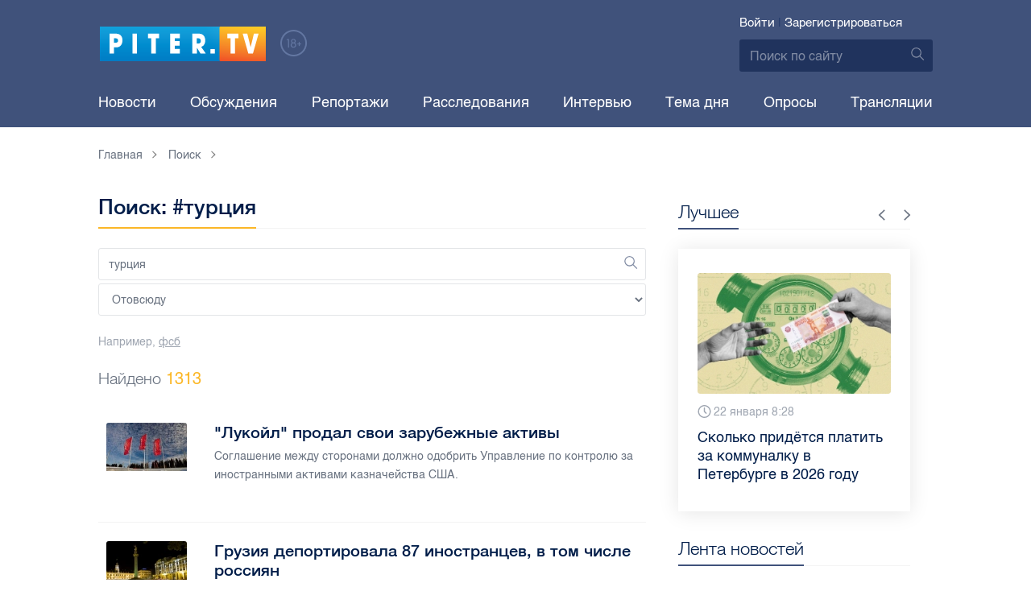

--- FILE ---
content_type: text/html; charset=UTF-8
request_url: https://piter.tv/search_result/?query=%D1%82%D1%83%D1%80%D1%86%D0%B8%D1%8F
body_size: 27852
content:





<!DOCTYPE html>
<html lang="ru">
<head>
	<meta charset="utf-8">
	<meta http-equiv="X-UA-Compatible" content="IE=edge">
	<meta property="og:site_name" content="PITER TV">
	<meta name="viewport" content="width=device-width, initial-scale=1, maximum-scale=1, minimal-ui">
	<meta name="imagetoolbar" content="no">
	<meta name="msthemecompatible" content="no">
	<meta name="cleartype" content="on">
	<meta name="HandheldFriendly" content="True">
	<meta name="format-detection" content="telephone=no">
	<meta name="format-detection" content="address=no">
	<meta name="google" value="notranslate">
	<meta name="theme-color" content="#ffffff">
	<meta name="mobile-web-app-capable" content="yes">
	<meta name="yandex-verification" content="1cc0f06881696cf5" />
	<meta name="description" content="" />
	<meta name="keywords" content="" />
	
<meta name="robots" content="noindex,follow" />


	<title>Поиск: #турция</title>

	<link href="https://static.piter.tv/ptv2/assets/styles/app.min_6468.css" rel="stylesheet">
	

	<link rel="preload" href="https://static.piter.tv/ptv2/assets/fonts/subset-HelveticaRegular-Regular.woff2" as="font" crossorigin="anonymous" />
	<link rel="preload" href="https://static.piter.tv/ptv2/assets/fonts/hinted-subset-HelveticaLight-Regular.woff2" as="font" crossorigin="anonymous" />
	<link rel="preload" href="https://static.piter.tv/ptv2/assets/fonts/hinted-subset-HelveticaNeue-Medium.woff2" as="font" crossorigin="anonymous" />


	<link rel="alternate" type="application/rss+xml" title="RSS" href="https://piter.tv/rss/" />
	<link rel="shortcut icon" href="https://piter.tv/favicon_piter.ico" type="image/x-icon" />
	<link rel="icon" href="https://piter.tv/favicon_piter.ico" type="image/x-icon" />

	<script type="text/javascript">
        window.CKEDITOR_BASEPATH = 'https://static.piter.tv/libs/ckeditor/';
        window.staticServer = 'https://static3.piter.tv';
		window.delayInitialization = [];
        window.scriptsLoaded = [];

        window.awaitImport = async function(scripts) {
            if (scripts.length) {
                let promise = new Promise(function (resolve, reject) {
                    resolve(1);
				});
                for (var i = 0; i < scripts.length; i++) {
                    const scriptPath = scripts[i];
                    if (scriptsLoaded.indexOf(scriptPath) !== -1) {
                        continue;
					}
                    scriptsLoaded.push(scriptPath);

                    promise = promise.then(function(result) {
                        return new Promise(function (resolve, reject) {
                            const script = document.createElement('script');
                            script.src = scriptPath;

                            let loaded = false;
                            script.onload = script.onerror = function() {
                                if ( ! loaded) {
                                    loaded = true;
                                    resolve(1);
                                }
                            };
                            script.onreadystatechange = function() {
                                var self = this;
                                if (this.readyState == "complete" || this.readyState == "loaded") {
                                    setTimeout(function() {
                                        self.onload();
                                    }, 0);
                                }
                            };

                            document.body.appendChild(script);
						})
					});
                }

                let result = await promise;
            }
        };
	</script>

	<script type="text/javascript">new Image().src = "//counter.yadro.ru/hit?r" + escape(document.referrer) + ((typeof(screen)=="undefined")?"" : ";s"+screen.width+"*"+screen.height+"*" + (screen.colorDepth?screen.colorDepth:screen.pixelDepth)) + ";u"+escape(document.URL) +  ";" +Math.random();</script>
	<script type="text/javascript" src="//www.gstatic.com/firebasejs/3.6.8/firebase.js"></script>

	
<script>
	window.userSubscriptionInfo = {isLogged : 0, isGranted : 0, isSubscribedNews : 0, isSubscribedComments : 0, isSubscribedProject : 0}
</script>


	<script>window.yaContextCb = window.yaContextCb || []</script>
	<script src="https://yandex.ru/ads/system/context.js" async></script>
</head>

<body class="page page_address-list page_article" itemscope itemtype="http://schema.org/NewsArticle">




<header class="header">
	<div class="header__top">
		<div class="header__in">
			<div class="header__logo-w">
				<a href="https://piter.tv" class="header__logo logo">
					<img src="https://static.piter.tv/ptv2/assets/images/general/logo.png?1" alt="Piter.tv" />
				</a>
				<img class="header__18plus" src="https://static.piter.tv/ptv2/assets/images/general/18ptv.png" alt="18+" />
			</div>
			

			<div class="header__control">
				
<div class="header__auth">
	<svg class="header__auth-icon"><use xlink:href="https://piter.tv/static/ptv2/assets/images/icon.svg#icon_auth-icon"></use></svg>
	<a href="https://piter.tv/login/" onclick="sendRequest('',{'action':'fe_login_form'});return false;" class="header__auth-link header__auth-link_enter">Войти</a>
	<span class="header__auth-sep">|</span>
	<a href="#" onclick="sendRequest('',{'action':'registration','ajax':1}); return false;" class="header__auth-link header__auth-link_reg">Зарегистрироваться</a>
</div>

				<div class="search-form header__search">
					<form action="https://piter.tv/search_result/" method="get" class="search-form__w">
						<input type="text" value="" placeholder="Поиск по сайту" name="query" class="search-form__input" />
						<button type="submit" class="search-form__submit">
							<svg class="search-form__submit-icon"><use xlink:href="https://piter.tv/static/ptv2/assets/images/icon.svg#icon_search-icon"></use></svg>
						</button>
					</form>
				</div>
			</div>
		</div>
	</div>
	<div class="header__body">
		<div class="header__in">
			<nav class="header__nav nav nav_main">
				<ul id="main-nav" class="nav__list initial">
					
<li class="nav__item ">
	<a href="https://piter.tv/news/60/" title="Новости" class="nav__link">Новости</a>
</li>

					
<li class="nav__item first">
	<a href="https://piter.tv/forum/" title="Обсуждение актуальных событий" class="nav__link">Обсуждения</a>
</li>

					
<li class="nav__item ">
	<a href="https://piter.tv/news/3873/" title="Репортажи" class="nav__link">Репортажи</a>
</li>

					
<li class="nav__item ">
	<a href="https://piter.tv/channel/668/" title="Расследования" class="nav__link">Расследования</a>
</li>

					
<li class="nav__item ">
	<a href="https://piter.tv/news/3741/" title="Интервью" class="nav__link">Интервью</a>
</li>

					
<li class="nav__item ">
	<a href="https://piter.tv/news/3874/" title="Тема дня" class="nav__link">Тема дня</a>
</li>

					
<li class="nav__item first">
	<a href="https://piter.tv/polls/" title="Архив опросов посетителей" class="nav__link">Опросы</a>
</li>

					
<li class="nav__item first">
	<a href="https://piter.tv/conference_catalog/" title="Прямые трансляции на канале ПитерТВ" class="nav__link">Трансляции</a>
</li>

					<li data-width="10" class="nav__item nav__item_more">
						<a class="nav__link">Еще
							<svg class="nav__more-icon"><use xlink:href="https://piter.tv/static/ptv2/assets/images/icon.svg#icon_arrow-down"></use></svg>
						</a>
						<ul></ul>
					</li>
				</ul>
			</nav>
		</div>
	</div>
</header>



<main class="main" role="main">
	




	<div class="main__in">
		<div class="main__breadcrumbs">
			<div class="main__in">
				
	<div class="breadcrumbs">
		<ol itemscope="" itemtype="http://schema.org/BreadcrumbList" class="breadcrumbs__list">
			<li itemprop="itemListElement" itemscope="" itemtype="http://schema.org/ListItem" class="breadcrumbs__item">
				<a itemscope="" itemtype="http://schema.org/Thing" itemprop="item" href="https://piter.tv" class="breadcrumbs__link">
					<span itemprop="name">Главная</span><svg class="breadcrumbs__icon"><use xlink:href="https://piter.tv/static/ptv2/assets/images/icon.svg#icon_arrow-right"></use></svg>
				</a>
				<meta itemprop="position" content="1" />
			</li>


	<li itemprop="itemListElement" itemscope="" itemtype="http://schema.org/ListItem" class="breadcrumbs__item breadcrumbs__item_hide">
		<a itemscope="" itemtype="http://schema.org/Thing" itemprop="item" href=""	class="breadcrumbs__link">
			<span itemprop="name">Поиск</span><svg class="breadcrumbs__icon"><use xlink:href="https://piter.tv/static/ptv2/assets/images/icon.svg#icon_arrow-right"></use></svg>
		</a>
		<meta itemprop="position" content="2" />
	</li>

		</ol>
	</div>

			</div>
		</div>
		<div class="main__w">
			<div class="content main__content">
				<section class="address-list category main__category">
					<header class="address-list__header category__header">
						<h1 class="category__title title title_full">Поиск: #турция</h1>
					</header>
					<div class="search-form search-form_wide address-list__form">
						<form action="/search_result/" method="post" class="search-form__w">
							<input type="hidden" name="type" value="0">
							<input type="text" value="турция" placeholder="Поиск" name="query" class="search-form__input" id="search-query" />
							<button type="submit" class="search-form__submit">
								<svg class="search-form__submit-icon"><use xlink:href="https://piter.tv/static/ptv2/assets/images/icon.svg#icon_search-icon"></use></svg>
							</button>
							<select name="type" class="search-form__input">
								<option value = "0">Отовсюду</option>
								
<option value = "1"  >В новостях</option>

<option value = "2"  >В видеоклипах</option>

<option value = "3"  >В справочнике</option>

<option value = "4"  >В персонах</option>

							</select>
						</form>
						<div class="search-form__example">Например, <a href="/search_result/?query=%D1%84%D1%81%D0%B1" class="search-form__example-link">фсб</a></div>
					</div>
					<div class="address-list__find">Найдено <span>1313</span></div>

					<ul class="address-list__list category__list">
						
	<li class="address-list__item category__item address">
		<a href="https://piter.tv/event/_Lukojl_prodal_svoi_zarubezhnie_aktivi/" class="address__link"></a>
		<figure class="address__photo no__bg">
			
<span class="previewCarouselBlock"  sources='[]' style='' >
    <img class="__firstPreview lazyload" src="https://static.piter.tv/img/news_default_small.png" width="100" height="60"  data-src="https://static1.piter.tv/images/news_photos/qbj1obTzkfK805iEpPr4fdfufusmsjLG.webp" alt="&quot;Лукойл&quot; продал свои зарубежные активы" title="&quot;Лукойл&quot; продал свои зарубежные активы" />
    <noscript><img width="100" height="60" src="https://static3.piter.tv/images/news_photos/qbj1obTzkfK805iEpPr4fdfufusmsjLG.webp" alt="&quot;Лукойл&quot; продал свои зарубежные активы" title="&quot;Лукойл&quot; продал свои зарубежные активы" /></noscript>
</span>

		</figure>
		<div class="address__w">
			<div class="address__title">&quot;Лукойл&quot; продал свои зарубежные активы</div>
			<div class="address__desc">
				<p>Соглашение между сторонами должно одобрить Управление по контролю за иностранными активами казначейства США.</p>
			</div>
		</div>
	</li>

	<li class="address-list__item category__item address">
		<a href="https://piter.tv/event/Gruziya_deportirovala_87_inostrancev_v_tom_chisle_rossiyan/" class="address__link"></a>
		<figure class="address__photo no__bg">
			
<span class="previewCarouselBlock"  sources='[]' style='' >
    <img class="__firstPreview lazyload" src="https://static.piter.tv/img/news_default_small.png" width="100" height="60"  data-src="https://static1.piter.tv/images/news_photos/7rcC9kr60CQBL1M3z1GFwOUs0CbBLQ2Q.webp" alt="Грузия депортировала 87 иностранцев, в том числе россиян" title="Грузия депортировала 87 иностранцев, в том числе россиян" />
    <noscript><img width="100" height="60" src="https://static3.piter.tv/images/news_photos/7rcC9kr60CQBL1M3z1GFwOUs0CbBLQ2Q.webp" alt="Грузия депортировала 87 иностранцев, в том числе россиян" title="Грузия депортировала 87 иностранцев, в том числе россиян" /></noscript>
</span>

		</figure>
		<div class="address__w">
			<div class="address__title">Грузия депортировала 87 иностранцев, в том числе россиян</div>
			<div class="address__desc">
				<p>Указанным лицам запрещен въезд в республику.</p>
			</div>
		</div>
	</li>

	<li class="address-list__item category__item address">
		<a href="https://piter.tv/event/Vneshnij_turizm_Rossii_v_2025_godu_viros_na_22_/" class="address__link"></a>
		<figure class="address__photo no__bg">
			
<span class="previewCarouselBlock"  sources='[]' style='' >
    <img class="__firstPreview lazyload" src="https://static.piter.tv/img/news_default_small.png" width="100" height="60"  data-src="https://static1.piter.tv/images/news_photos/ifdDg7mERViDM2soVMXvRIz7eF0W3Egu.webp" alt="Внешний туризм России в 2025 году вырос на 22%" title="Внешний туризм России в 2025 году вырос на 22%" />
    <noscript><img width="100" height="60" src="https://static3.piter.tv/images/news_photos/ifdDg7mERViDM2soVMXvRIz7eF0W3Egu.webp" alt="Внешний туризм России в 2025 году вырос на 22%" title="Внешний туризм России в 2025 году вырос на 22%" /></noscript>
</span>

		</figure>
		<div class="address__w">
			<div class="address__title">Внешний туризм России в 2025 году вырос на 22%</div>
			<div class="address__desc">
				<p>Самыми популярными направлениями у российских туристов оказались Абхазия, Казахстан и Турция.</p>
			</div>
		</div>
	</li>

	<li class="address-list__item category__item address">
		<a href="https://piter.tv/event/Stalo_izvestno_mesto_Rossii_v_rejtinge_silnejshih_armij_mira/" class="address__link"></a>
		<figure class="address__photo no__bg">
			
<span class="previewCarouselBlock"  sources='[]' style='' >
    <img class="__firstPreview lazyload" src="https://static.piter.tv/img/news_default_small.png" width="100" height="60"  data-src="https://static1.piter.tv/images/news_photos/VhOS1KucRUFV04wml03FtodT8vNY56it.webp" alt="Стало известно место России в рейтинге сильнейших армий мира" title="Стало известно место России в рейтинге сильнейших армий мира" />
    <noscript><img width="100" height="60" src="https://static2.piter.tv/images/news_photos/VhOS1KucRUFV04wml03FtodT8vNY56it.webp" alt="Стало известно место России в рейтинге сильнейших армий мира" title="Стало известно место России в рейтинге сильнейших армий мира" /></noscript>
</span>

		</figure>
		<div class="address__w">
			<div class="address__title">Стало известно место России в рейтинге сильнейших армий мира</div>
			<div class="address__desc">
				<p>Эксперты из Global Firepower изучили свыше 60 факторов для определения индекса.</p>
			</div>
		</div>
	</li>

	<li class="address-list__item category__item address">
		<a href="https://piter.tv/event/Rossijskie_turisti_aktivno_pokupayut_letnie_turi_v_Turciyu/" class="address__link"></a>
		<figure class="address__photo no__bg">
			
<span class="previewCarouselBlock"  sources='[]' style='' >
    <img class="__firstPreview lazyload" src="https://static.piter.tv/img/news_default_small.png" width="100" height="60"  data-src="https://static3.piter.tv/images/news_photos/kvl0XVlLnVezPmLgqaOv1oxt6iKlQXqq.webp" alt="Российские туристы активно покупают летние туры в Турцию" title="Российские туристы активно покупают летние туры в Турцию" />
    <noscript><img width="100" height="60" src="https://static2.piter.tv/images/news_photos/kvl0XVlLnVezPmLgqaOv1oxt6iKlQXqq.webp" alt="Российские туристы активно покупают летние туры в Турцию" title="Российские туристы активно покупают летние туры в Турцию" /></noscript>
</span>

		</figure>
		<div class="address__w">
			<div class="address__title">Российские туристы активно покупают летние туры в Турцию</div>
			<div class="address__desc">
				<p>По словам эксперта, в Анталье, Стамбуле и Каппадокии увеличивается темп ранних бронирований.</p>
			</div>
		</div>
	</li>

	<li class="address-list__item category__item address">
		<a href="https://piter.tv/event/Turciya_sokratila_import_nefti_iz_Rossii_na_12_6_/" class="address__link"></a>
		<figure class="address__photo no__bg">
			
<span class="previewCarouselBlock"  sources='[]' style='' >
    <img class="__firstPreview lazyload" src="https://static.piter.tv/img/news_default_small.png" width="100" height="60"  data-src="https://static2.piter.tv/images/news_photos/1eDk2uWrI5pP1h3V4KX2n47qsDgJGGxH.webp" alt="Турция сократила импорт нефти из России на 12,6%" title="Турция сократила импорт нефти из России на 12,6%" />
    <noscript><img width="100" height="60" src="https://static2.piter.tv/images/news_photos/1eDk2uWrI5pP1h3V4KX2n47qsDgJGGxH.webp" alt="Турция сократила импорт нефти из России на 12,6%" title="Турция сократила импорт нефти из России на 12,6%" /></noscript>
</span>

		</figure>
		<div class="address__w">
			<div class="address__title">Турция сократила импорт нефти из России на 12,6%</div>
			<div class="address__desc">
				<p>Всего за январь-октябрь 2025 года общий объем экспорта российской нефти в Турцию уменьшился на 5,8%.</p>
			</div>
		</div>
	</li>

	<li class="address-list__item category__item address">
		<a href="https://piter.tv/event/vizovij_centr_Kipra_v_spb/" class="address__link"></a>
		<figure class="address__photo no__bg">
			
<span class="previewCarouselBlock"  sources='[]' style='' >
    <img class="__firstPreview lazyload" src="https://static.piter.tv/img/news_default_small.png" width="100" height="60"  data-src="https://static3.piter.tv/images/news_photos/VD8pWJ5RfwKSUQ0u3UvW8dBaC9MoCdII.webp" alt="Визовый центр Кипра открыли в Петербурге" title="Визовый центр Кипра открыли в Петербурге" />
    <noscript><img width="100" height="60" src="https://static1.piter.tv/images/news_photos/VD8pWJ5RfwKSUQ0u3UvW8dBaC9MoCdII.webp" alt="Визовый центр Кипра открыли в Петербурге" title="Визовый центр Кипра открыли в Петербурге" /></noscript>
</span>

		</figure>
		<div class="address__w">
			<div class="address__title">Визовый центр Кипра открыли в Петербурге</div>
			<div class="address__desc">
				<p>Эксперты уверены, что стремительного увеличения интереса к кипрским визам ожидать не стоит.</p>
			</div>
		</div>
	</li>

	<li class="address-list__item category__item address">
		<a href="https://piter.tv/event/transformaciya_turisticheskoj_paradigmi_spb/" class="address__link"></a>
		<figure class="address__photo no__bg">
			
<span class="previewCarouselBlock"  sources='[]' style='' >
    <img class="__firstPreview lazyload" src="https://static.piter.tv/img/news_default_small.png" width="100" height="60"  data-src="https://static3.piter.tv/images/news_photos/dvatuXO3XS923XJDCe4yLU9LCY319izo.webp" alt="Трансформацию туристической парадигмы Петербурга обсудили в рамках международного туристского форума" title="Трансформацию туристической парадигмы Петербурга обсудили в рамках международного туристского форума" />
    <noscript><img width="100" height="60" src="https://static1.piter.tv/images/news_photos/dvatuXO3XS923XJDCe4yLU9LCY319izo.webp" alt="Трансформацию туристической парадигмы Петербурга обсудили в рамках международного туристского форума" title="Трансформацию туристической парадигмы Петербурга обсудили в рамках международного туристского форума" /></noscript>
</span>

		</figure>
		<div class="address__w">
			<div class="address__title">Трансформацию туристической парадигмы Петербурга обсудили в рамках международного туристского форума</div>
			<div class="address__desc">
				<p>Одним из активных участников встречи стал первый заместитель председателя Комитета по транспорту Петербурга Дмитрий Ваньчков, а также руководители ведущих авиационных компаний и представители отрасли туризма.</p>
			</div>
		</div>
	</li>

	<li class="address-list__item category__item address">
		<a href="https://piter.tv/event/Glava_Minenergo_Turcii_zapusk_pervogo_reaktora_AES_Akkuyu_zaderzhivaetsya/" class="address__link"></a>
		<figure class="address__photo no__bg">
			
<span class="previewCarouselBlock"  sources='[]' style='' >
    <img class="__firstPreview lazyload" src="https://static.piter.tv/img/news_default_small.png" width="100" height="60"  data-src="https://static1.piter.tv/images/news_photos/n4lcuEPzFRXt8bxkdb4WYCrrtziwK5Ta.webp" alt="Глава Минэнерго Турции: запуск первого реактора АЭС &quot;Аккую&quot; задерживается" title="Глава Минэнерго Турции: запуск первого реактора АЭС &quot;Аккую&quot; задерживается" />
    <noscript><img width="100" height="60" src="https://static1.piter.tv/images/news_photos/n4lcuEPzFRXt8bxkdb4WYCrrtziwK5Ta.webp" alt="Глава Минэнерго Турции: запуск первого реактора АЭС &quot;Аккую&quot; задерживается" title="Глава Минэнерго Турции: запуск первого реактора АЭС &quot;Аккую&quot; задерживается" /></noscript>
</span>

		</figure>
		<div class="address__w">
			<div class="address__title">Глава Минэнерго Турции: запуск первого реактора АЭС &quot;Аккую&quot; задерживается</div>
			<div class="address__desc">
				<p>Алпарслан Байрактар рассказал о причинах задержки в работе энергетического объекта.</p>
			</div>
		</div>
	</li>

	<li class="address-list__item category__item address">
		<a href="https://piter.tv/event/Belorussiya_stala_samim_byudzhetnim_napravleniem_otdiha_dlya_rossiyan/" class="address__link"></a>
		<figure class="address__photo no__bg">
			
<span class="previewCarouselBlock"  sources='[]' style='' >
    <img class="__firstPreview lazyload" src="https://static.piter.tv/img/news_default_small.png" width="100" height="60"  data-src="https://static3.piter.tv/images/news_photos/w06VsvfKM3WhQhBfK3xbBSGWvhETaMGv.webp" alt="Белоруссия стала самым бюджетным направлением отдыха для россиян" title="Белоруссия стала самым бюджетным направлением отдыха для россиян" />
    <noscript><img width="100" height="60" src="https://static2.piter.tv/images/news_photos/w06VsvfKM3WhQhBfK3xbBSGWvhETaMGv.webp" alt="Белоруссия стала самым бюджетным направлением отдыха для россиян" title="Белоруссия стала самым бюджетным направлением отдыха для россиян" /></noscript>
</span>

		</figure>
		<div class="address__w">
			<div class="address__title">Белоруссия стала самым бюджетным направлением отдыха для россиян</div>
			<div class="address__desc">
				<p>В топ-3 рейтинга также вошли Казахстан и Грузия.</p>
			</div>
		</div>
	</li>

	<li class="address-list__item category__item address">
		<a href="https://piter.tv/event/Turi_za_granicu_v_spb_na_novogodnie_prazdniki/" class="address__link"></a>
		<figure class="address__photo no__bg">
			
<span class="previewCarouselBlock"  sources='[]' style='' >
    <img class="__firstPreview lazyload" src="https://static.piter.tv/img/news_default_small.png" width="100" height="60"  data-src="https://static2.piter.tv/images/news_photos/g6adDVCCKI9mYGHcemIvYS5oVloL49Dp.webp" alt="Стоимость туров за границу из Петербурга снизилась на новогодние праздники" title="Стоимость туров за границу из Петербурга снизилась на новогодние праздники" />
    <noscript><img width="100" height="60" src="https://static3.piter.tv/images/news_photos/g6adDVCCKI9mYGHcemIvYS5oVloL49Dp.webp" alt="Стоимость туров за границу из Петербурга снизилась на новогодние праздники" title="Стоимость туров за границу из Петербурга снизилась на новогодние праздники" /></noscript>
</span>

		</figure>
		<div class="address__w">
			<div class="address__title">Стоимость туров за границу из Петербурга снизилась на новогодние праздники</div>
			<div class="address__desc">
				<p>Несмотря на общее снижение цен на путешествия, некоторые направления стали дороже.</p>
			</div>
		</div>
	</li>

	<li class="address-list__item category__item address">
		<a href="https://piter.tv/event/V_Estonii_prizvali_vijti_iz_konvencii_o_zaschite_zhenschin/" class="address__link"></a>
		<figure class="address__photo no__bg">
			
<span class="previewCarouselBlock"  sources='[]' style='' >
    <img class="__firstPreview lazyload" src="https://static.piter.tv/img/news_default_small.png" width="100" height="60"  data-src="https://static2.piter.tv/images/news_photos/1MWcsnXCHdVDtTBNis4MSCSB1CozJjLp.webp" alt="В Эстонии призвали выйти из конвенции о защите женщин" title="В Эстонии призвали выйти из конвенции о защите женщин" />
    <noscript><img width="100" height="60" src="https://static3.piter.tv/images/news_photos/1MWcsnXCHdVDtTBNis4MSCSB1CozJjLp.webp" alt="В Эстонии призвали выйти из конвенции о защите женщин" title="В Эстонии призвали выйти из конвенции о защите женщин" /></noscript>
</span>

		</figure>
		<div class="address__w">
			<div class="address__title">В Эстонии призвали выйти из конвенции о защите женщин</div>
			<div class="address__desc">
				<p></p>
			</div>
		</div>
	</li>

	<li class="address-list__item category__item address">
		<a href="https://piter.tv/event/Tovarooborot_Peterburga_i_Kitaya_uvelichilsya_pochti_vdvoe_s_2022_goda/" class="address__link"></a>
		<figure class="address__photo no__bg">
			
<span class="previewCarouselBlock"  sources='[]' style='' >
    <img class="__firstPreview lazyload" src="https://static.piter.tv/img/news_default_small.png" width="100" height="60"  data-src="https://static1.piter.tv/images/news_photos/f7un1H7OD30DHW1VSVXDtv9iUu7WYEoj.webp" alt="Товарооборот Петербурга и Китая увеличился почти вдвое с 2022 года" title="Товарооборот Петербурга и Китая увеличился почти вдвое с 2022 года" />
    <noscript><img width="100" height="60" src="https://static1.piter.tv/images/news_photos/f7un1H7OD30DHW1VSVXDtv9iUu7WYEoj.webp" alt="Товарооборот Петербурга и Китая увеличился почти вдвое с 2022 года" title="Товарооборот Петербурга и Китая увеличился почти вдвое с 2022 года" /></noscript>
</span>

		</figure>
		<div class="address__w">
			<div class="address__title">Товарооборот Петербурга и Китая увеличился почти вдвое с 2022 года</div>
			<div class="address__desc">
				<p>Более 190 стран сотрудничают с Петербургом Китай занимает почти 40% торговли.</p>
			</div>
		</div>
	</li>

	<li class="address-list__item category__item address">
		<a href="https://piter.tv/event/samie_dostupnie_zagranichnie_turnapravleniya_iz_spb_na_novogodnie_prazdniki/" class="address__link"></a>
		<figure class="address__photo no__bg">
			
<span class="previewCarouselBlock"  sources='[]' style='' >
    <img class="__firstPreview lazyload" src="https://static.piter.tv/img/news_default_small.png" width="100" height="60"  data-src="https://static1.piter.tv/images/news_photos/XPn0QvXXBt50vXeOd6MXGgJTOL2zuU9R.webp" alt="Заграничные новогодние туры с вылетом из Петербурга подорожали на 10-25% за год " title="Заграничные новогодние туры с вылетом из Петербурга подорожали на 10-25% за год " />
    <noscript><img width="100" height="60" src="https://static2.piter.tv/images/news_photos/XPn0QvXXBt50vXeOd6MXGgJTOL2zuU9R.webp" alt="Заграничные новогодние туры с вылетом из Петербурга подорожали на 10-25% за год " title="Заграничные новогодние туры с вылетом из Петербурга подорожали на 10-25% за год " /></noscript>
</span>

		</figure>
		<div class="address__w">
			<div class="address__title">Заграничные новогодние туры с вылетом из Петербурга подорожали на 10-25% за год </div>
			<div class="address__desc">
				<p>Специалисты советуют заранее приобретать билеты и бронировать отели, чтобы сэкономить деньги.</p>
			</div>
		</div>
	</li>

	<li class="address-list__item category__item address">
		<a href="https://piter.tv/event/V_RST_nazvali_samie_populyarnie_napravleniya_dlya_otdiha_u_turistov_odinochek/" class="address__link"></a>
		<figure class="address__photo no__bg">
			
<span class="previewCarouselBlock"  sources='[]' style='' >
    <img class="__firstPreview lazyload" src="https://static.piter.tv/img/news_default_small.png" width="100" height="60"  data-src="https://static1.piter.tv/images/news_photos/IdcjPn7x8zfpFotTfD9U93598HbJQJsD.webp" alt="В РСТ назвали самые популярные направления для отдыха у туристов-одиночек" title="В РСТ назвали самые популярные направления для отдыха у туристов-одиночек" />
    <noscript><img width="100" height="60" src="https://static1.piter.tv/images/news_photos/IdcjPn7x8zfpFotTfD9U93598HbJQJsD.webp" alt="В РСТ назвали самые популярные направления для отдыха у туристов-одиночек" title="В РСТ назвали самые популярные направления для отдыха у туристов-одиночек" /></noscript>
</span>

		</figure>
		<div class="address__w">
			<div class="address__title">В РСТ назвали самые популярные направления для отдыха у туристов-одиночек</div>
			<div class="address__desc">
				<p>Спросы на туры у людей, путешествующих в одиночку, вырос на 18,6%.</p>
			</div>
		</div>
	</li>

	<li class="address-list__item category__item address">
		<a href="https://piter.tv/event/Aliev_predlozhil_stranam_OTG_provesti_voennie_ucheniya_v_Azerbajdzhane/" class="address__link"></a>
		<figure class="address__photo no__bg">
			
<span class="previewCarouselBlock"  sources='[]' style='' >
    <img class="__firstPreview lazyload" src="https://static.piter.tv/img/news_default_small.png" width="100" height="60"  data-src="https://static1.piter.tv/images/news_photos/4wjxrVlMjtkhL0Uc1xxF9T4W3eYgeyKa.webp" alt="Алиев предложил странам ОТГ провести военные учения в Азербайджане" title="Алиев предложил странам ОТГ провести военные учения в Азербайджане" />
    <noscript><img width="100" height="60" src="https://static1.piter.tv/images/news_photos/4wjxrVlMjtkhL0Uc1xxF9T4W3eYgeyKa.webp" alt="Алиев предложил странам ОТГ провести военные учения в Азербайджане" title="Алиев предложил странам ОТГ провести военные учения в Азербайджане" /></noscript>
</span>

		</figure>
		<div class="address__w">
			<div class="address__title">Алиев предложил странам ОТГ провести военные учения в Азербайджане</div>
			<div class="address__desc">
				<p>Он подчеркнул, что учения можно будет провести в 2026 году.</p>
			</div>
		</div>
	</li>

	<li class="address-list__item category__item address">
		<a href="https://piter.tv/event/Kongress_SShA_zablokiroval_postavki_dvigatelej_dlya_tureckogo_istrebitelya_KAAN/" class="address__link"></a>
		<figure class="address__photo no__bg">
			
<span class="previewCarouselBlock"  sources='[]' style='' >
    <img class="__firstPreview lazyload" src="https://static.piter.tv/img/news_default_small.png" width="100" height="60"  data-src="https://static2.piter.tv/images/news_photos/wJzw3teYQ9hDMM2dmuqw82ottSsxH4Wo.webp" alt="Конгресс США заблокировал поставки двигателей для турецкого истребителя KAAN" title="Конгресс США заблокировал поставки двигателей для турецкого истребителя KAAN" />
    <noscript><img width="100" height="60" src="https://static3.piter.tv/images/news_photos/wJzw3teYQ9hDMM2dmuqw82ottSsxH4Wo.webp" alt="Конгресс США заблокировал поставки двигателей для турецкого истребителя KAAN" title="Конгресс США заблокировал поставки двигателей для турецкого истребителя KAAN" /></noscript>
</span>

		</figure>
		<div class="address__w">
			<div class="address__title">Конгресс США заблокировал поставки двигателей для турецкого истребителя KAAN</div>
			<div class="address__desc">
				<p>В первый срок Трампа Турцию решили исключить из программы производства истребителя F-35, где Анкара была очень важным партнером.</p>
			</div>
		</div>
	</li>

	<li class="address-list__item category__item address">
		<a href="https://piter.tv/event/V_SShA_nazvali_Izrail_samim_bezzakonnim_gosudarstvom_v_mire/" class="address__link"></a>
		<figure class="address__photo no__bg">
			
<span class="previewCarouselBlock"  sources='[]' style='' >
    <img class="__firstPreview lazyload" src="https://static.piter.tv/img/news_default_small.png" width="100" height="60"  data-src="https://static3.piter.tv/images/previews/auRg6CgOrx8jIbL2u52hlzjYz3Hra9Lc.webp" alt="В США назвали Израиль самым беззаконным государством в мире" title="В США назвали Израиль самым беззаконным государством в мире" />
    <noscript><img width="100" height="60" src="https://static3.piter.tv/images/previews/auRg6CgOrx8jIbL2u52hlzjYz3Hra9Lc.webp" alt="В США назвали Израиль самым беззаконным государством в мире" title="В США назвали Израиль самым беззаконным государством в мире" /></noscript>
</span>

		</figure>
		<div class="address__w">
			<div class="address__title">В США назвали Израиль самым беззаконным государством в мире</div>
			<div class="address__desc">
				<p>Джеффри Сакс считает, что Израиль виновен в геноциде в секторе Газа.</p>
			</div>
		</div>
	</li>

	<li class="address-list__item category__item address">
		<a href="https://piter.tv/event/Peskov_Rossiya_nadeetsya_na_zavershenie_rassledovaniya_po_Severnim_potokam_/" class="address__link"></a>
		<figure class="address__photo no__bg">
			
<span class="previewCarouselBlock"  sources='["hXP8ven68uRayNRTz6e8gqBoFChDb4nw.webp","5JQLvhCqn8XT4zhVVi0rFgoJzXScLWLE.webp","clJBUge9XEa15nWQU7MNyJbvU7uFU4rW.webp","pBrqJBQmKGgiX7HybvMMH317ln6a1GRN.webp","mFbaaBB7LNn7LQHU5u8VqeTj56DJ7ifj.webp"]' style='' >
    <img class="__firstPreview lazyload" src="https://static.piter.tv/img/news_default_small.png" width="100" height="60"  data-src="https://static1.piter.tv/images/previews/cHbzGIpuETtwbbGufBHzshKhV8wDcFw6.webp" alt="Песков: Россия надеется на завершение расследования по &quot;Северным потокам&quot;" title="Песков: Россия надеется на завершение расследования по &quot;Северным потокам&quot;" />
    <noscript><img width="100" height="60" src="https://static3.piter.tv/images/previews/cHbzGIpuETtwbbGufBHzshKhV8wDcFw6.webp" alt="Песков: Россия надеется на завершение расследования по &quot;Северным потокам&quot;" title="Песков: Россия надеется на завершение расследования по &quot;Северным потокам&quot;" /></noscript>
</span>

		</figure>
		<div class="address__w">
			<div class="address__title">Песков: Россия надеется на завершение расследования по &quot;Северным потокам&quot;</div>
			<div class="address__desc">
				<p>В Кремле напомнили, что российская сторона не имеет возможности принимать участие в следствии.</p>
			</div>
		</div>
	</li>

	<li class="address-list__item category__item address">
		<a href="https://piter.tv/event/Peskov_Turciya_sama_prinimaet_resheniya_o_sotrudnichestve_s_Rossiej/" class="address__link"></a>
		<figure class="address__photo no__bg">
			
<span class="previewCarouselBlock"  sources='["LWhw8Y102VlmTXUGJW5f1RdLqDiXNQ1G.webp","zTWY9ziyImVqviIwYEPOowQI9I2ef7yF.webp","2wpElWXY3YlHiJV3OWRBKcsD2kgarBFj.webp","XMTSNuiCTtV6QrSOEwRpIDYiELOSlFks.webp","3JErKLsGLv694pF21Ui3nQDOONjuFGpX.webp"]' style='' >
    <img class="__firstPreview lazyload" src="https://static.piter.tv/img/news_default_small.png" width="100" height="60"  data-src="https://static2.piter.tv/images/previews/X8Nvr3aqsRnjrqnQPJIqWwUq1SOGzlYN.webp" alt="Песков: Турция сама принимает решения о сотрудничестве с Россией" title="Песков: Турция сама принимает решения о сотрудничестве с Россией" />
    <noscript><img width="100" height="60" src="https://static1.piter.tv/images/previews/X8Nvr3aqsRnjrqnQPJIqWwUq1SOGzlYN.webp" alt="Песков: Турция сама принимает решения о сотрудничестве с Россией" title="Песков: Турция сама принимает решения о сотрудничестве с Россией" /></noscript>
</span>

		</figure>
		<div class="address__w">
			<div class="address__title">Песков: Турция сама принимает решения о сотрудничестве с Россией</div>
			<div class="address__desc">
				<p>По его словам, Москва продолжает торгово-экономическое сотрудничество с Анкарой.</p>
			</div>
		</div>
	</li>

	<li class="address-list__item category__item address">
		<a href="https://piter.tv/event/Tramp_sdelal_novoe_zayavlenie_o_rossijskoj_nefti_v_konteste_postavok_v_Vengriyu/" class="address__link"></a>
		<figure class="address__photo no__bg">
			
<span class="previewCarouselBlock"  sources='[]' style='' >
    <img class="__firstPreview lazyload" src="https://static.piter.tv/img/news_default_small.png" width="100" height="60"  data-src="https://static3.piter.tv/images/previews/JXf2y6L37Q2l7UffQlCUXDpGuKkBw3qi.webp" alt="Трамп сделал новое заявление о российской нефти в контексте поставок в Венгрию" title="Трамп сделал новое заявление о российской нефти в контексте поставок в Венгрию" />
    <noscript><img width="100" height="60" src="https://static1.piter.tv/images/previews/JXf2y6L37Q2l7UffQlCUXDpGuKkBw3qi.webp" alt="Трамп сделал новое заявление о российской нефти в контексте поставок в Венгрию" title="Трамп сделал новое заявление о российской нефти в контексте поставок в Венгрию" /></noscript>
</span>

		</figure>
		<div class="address__w">
			<div class="address__title">Трамп сделал новое заявление о российской нефти в контексте поставок в Венгрию</div>
			<div class="address__desc">
				<p>Глава США рассчитывает, что Турция откажется от энергоресурсов из России.</p>
			</div>
		</div>
	</li>

	<li class="address-list__item category__item address">
		<a href="https://piter.tv/event/Tramp_prishlo_vremya_chtobi_Rossiya_zavershila_konflikt_na_Ukraine/" class="address__link"></a>
		<figure class="address__photo no__bg">
			
<span class="previewCarouselBlock"  sources='[]' style='' >
    <img class="__firstPreview lazyload" src="https://static.piter.tv/img/news_default_small.png" width="100" height="60"  data-src="https://static2.piter.tv/images/news_photos/7FPOpQ3VPIp01ppG2vtbz3XaOYckQQLt.webp" alt="Трамп: пришло время, чтобы Россия завершила конфликт на Украине" title="Трамп: пришло время, чтобы Россия завершила конфликт на Украине" />
    <noscript><img width="100" height="60" src="https://static3.piter.tv/images/news_photos/7FPOpQ3VPIp01ppG2vtbz3XaOYckQQLt.webp" alt="Трамп: пришло время, чтобы Россия завершила конфликт на Украине" title="Трамп: пришло время, чтобы Россия завершила конфликт на Украине" /></noscript>
</span>

		</figure>
		<div class="address__w">
			<div class="address__title">Трамп: пришло время, чтобы Россия завершила конфликт на Украине</div>
			<div class="address__desc">
				<p>По его словам, боевые действия бессмысленны.</p>
			</div>
		</div>
	</li>

	<li class="address-list__item category__item address">
		<a href="https://piter.tv/event/Fox_Erdogan_planiruet_obsudit_s_Trampom_postavki_istrebitelej_F_35_i_F_16/" class="address__link"></a>
		<figure class="address__photo no__bg">
			
<span class="previewCarouselBlock"  sources='["ry0hSKECsqWB9VHxzJgcOdYUTxNTevjk.webp","4uWHEHP5hn1zX6kktGBXzlDwwwK3cVLx.webp","LpprDNpSnJv3L5PVHjXXLGWE0rc8Ox9e.webp","sVgi4lzrwRojDGd80flbieiNPvmN7wa3.webp"]' style='' >
    <img class="__firstPreview lazyload" src="https://static.piter.tv/img/news_default_small.png" width="100" height="60"  data-src="https://static3.piter.tv/images/previews/1lE462qWdVH2JMQOswRezaw2VW6zlJKf.webp" alt="Fox: Эрдоган планирует обсудить с Трампом поставки истребителей F-35 и F-16" title="Fox: Эрдоган планирует обсудить с Трампом поставки истребителей F-35 и F-16" />
    <noscript><img width="100" height="60" src="https://static1.piter.tv/images/previews/1lE462qWdVH2JMQOswRezaw2VW6zlJKf.webp" alt="Fox: Эрдоган планирует обсудить с Трампом поставки истребителей F-35 и F-16" title="Fox: Эрдоган планирует обсудить с Трампом поставки истребителей F-35 и F-16" /></noscript>
</span>

		</figure>
		<div class="address__w">
			<div class="address__title">Fox: Эрдоган планирует обсудить с Трампом поставки истребителей F-35 и F-16</div>
			<div class="address__desc">
				<p>Глава Турции рассказал, что страна заплатила за самолеты, но так и не получила их.</p>
			</div>
		</div>
	</li>

	<li class="address-list__item category__item address">
		<a href="https://piter.tv/event/eksport_3_8_tisyachi_tonn_tabaka_shampiononov_iz_spb_i_lo/" class="address__link"></a>
		<figure class="address__photo no__bg">
			
<span class="previewCarouselBlock"  sources='[]' style='' >
    <img class="__firstPreview lazyload" src="https://static.piter.tv/img/news_default_small.png" width="100" height="60"  data-src="https://static3.piter.tv/images/news_photos/7Sspk1lM7ndyrKXKIFuTSKufyIan7hxi.webp" alt="Из Петербурга и Ленобласти в 20 стран летом отправили почти 4 тысячи тонны торфа и шампиньонов" title="Из Петербурга и Ленобласти в 20 стран летом отправили почти 4 тысячи тонны торфа и шампиньонов" />
    <noscript><img width="100" height="60" src="https://static2.piter.tv/images/news_photos/7Sspk1lM7ndyrKXKIFuTSKufyIan7hxi.webp" alt="Из Петербурга и Ленобласти в 20 стран летом отправили почти 4 тысячи тонны торфа и шампиньонов" title="Из Петербурга и Ленобласти в 20 стран летом отправили почти 4 тысячи тонны торфа и шампиньонов" /></noscript>
</span>

		</figure>
		<div class="address__w">
			<div class="address__title">Из Петербурга и Ленобласти в 20 стран летом отправили почти 4 тысячи тонны торфа и шампиньонов</div>
			<div class="address__desc">
				<p>Также отправляли табак, чай, кофе. </p>
			</div>
		</div>
	</li>

	<li class="address-list__item category__item address">
		<a href="https://piter.tv/event/Eksport_lesomaterialov_iz_spb_i_lo/" class="address__link"></a>
		<figure class="address__photo no__bg">
			
<span class="previewCarouselBlock"  sources='[]' style='' >
    <img class="__firstPreview lazyload" src="https://static.piter.tv/img/news_default_small.png" width="100" height="60"  data-src="https://static2.piter.tv/images/news_photos/U4UGNu8ynXGa7hqk70MBT0Er98EFga8q.webp" alt="Осенью объемы экспорта лесоматериалов в Петербурге и Ленобласти достигли рекордных значений " title="Осенью объемы экспорта лесоматериалов в Петербурге и Ленобласти достигли рекордных значений " />
    <noscript><img width="100" height="60" src="https://static3.piter.tv/images/news_photos/U4UGNu8ynXGa7hqk70MBT0Er98EFga8q.webp" alt="Осенью объемы экспорта лесоматериалов в Петербурге и Ленобласти достигли рекордных значений " title="Осенью объемы экспорта лесоматериалов в Петербурге и Ленобласти достигли рекордных значений " /></noscript>
</span>

		</figure>
		<div class="address__w">
			<div class="address__title">Осенью объемы экспорта лесоматериалов в Петербурге и Ленобласти достигли рекордных значений </div>
			<div class="address__desc">
				<p>Экспорт охватывал широкий географический спектр, охватывая рынки 19 зарубежных стран. </p>
			</div>
		</div>
	</li>

	<li class="address-list__item category__item address">
		<a href="https://piter.tv/event/Putin_Turciya_prodolzhit_igrat_osobuyu_rol_v_uregulirovanii_konflikta_na_Ukraine/" class="address__link"></a>
		<figure class="address__photo no__bg">
			
<span class="previewCarouselBlock"  sources='["vVl3I5e8zN6EF7qOLWxTLhT7VHxcydvB.webp","DJmIkC3EvQJgLboMzIaBFKj8Rbkyj6Im.webp","KLWGdC3LNUVhIObxgvJa4HjWUKcQnNMP.webp","G2G5NK3WaKoReBCpI9z33QOUygV6MOk2.webp","gxn55g2znfVf8vfFStTgORkIBqRG6wEq.webp"]' style='' >
    <img class="__firstPreview lazyload" src="https://static.piter.tv/img/news_default_small.png" width="100" height="60"  data-src="https://static2.piter.tv/images/previews/QLek7Q9KkG4gqDwB2R4f5COcSqmWR3MQ.webp" alt="Путин: Турция продолжит играть особую роль в урегулировании конфликта на Украине" title="Путин: Турция продолжит играть особую роль в урегулировании конфликта на Украине" />
    <noscript><img width="100" height="60" src="https://static2.piter.tv/images/previews/QLek7Q9KkG4gqDwB2R4f5COcSqmWR3MQ.webp" alt="Путин: Турция продолжит играть особую роль в урегулировании конфликта на Украине" title="Путин: Турция продолжит играть особую роль в урегулировании конфликта на Украине" /></noscript>
</span>

		</figure>
		<div class="address__w">
			<div class="address__title">Путин: Турция продолжит играть особую роль в урегулировании конфликта на Украине</div>
			<div class="address__desc">
				<p>Глава государства отметил, что в Стамбуле в этом году прошли три раунда переговоров.</p>
			</div>
		</div>
	</li>

	<li class="address-list__item category__item address">
		<a href="https://piter.tv/event/Koncert_Ritm_bez_granic_Muzikalnij_koncert_telesnoj_perkussii_/" class="address__link"></a>
		<figure class="address__photo no__bg">
			
<span class="previewCarouselBlock"  sources='[]' style='' >
    <img class="__firstPreview lazyload" src="https://static.piter.tv/img/news_default_small.png" width="100" height="60"  data-src="https://static2.piter.tv/images/news_photos/9FCsDdjCpn4bRINmJuepwtYBVpuK9RJs.webp" alt="Концерт &quot;Ритм без границ. Музыкальный концерт телесной перкуссии&quot;" title="Концерт &quot;Ритм без границ. Музыкальный концерт телесной перкуссии&quot;" />
    <noscript><img width="100" height="60" src="https://static1.piter.tv/images/news_photos/9FCsDdjCpn4bRINmJuepwtYBVpuK9RJs.webp" alt="Концерт &quot;Ритм без границ. Музыкальный концерт телесной перкуссии&quot;" title="Концерт &quot;Ритм без границ. Музыкальный концерт телесной перкуссии&quot;" /></noscript>
</span>

		</figure>
		<div class="address__w">
			<div class="address__title">Концерт &quot;Ритм без границ. Музыкальный концерт телесной перкуссии&quot;</div>
			<div class="address__desc">
				<p>Концерт состоится 24 августа на Новой сцене Александринского театра. Начнется мероприятие в 19:30. Возрастное ограничение: 12+. </p>
			</div>
		</div>
	</li>

	<li class="address-list__item category__item address">
		<a href="https://piter.tv/event/V_Turcii_nazvali_aeroport_Atatyurka_podhodyaschim_mestom_dlya_sammita_po_Ukraine/" class="address__link"></a>
		<figure class="address__photo no__bg">
			
<span class="previewCarouselBlock"  sources='[]' style='' >
    <img class="__firstPreview lazyload" src="https://static.piter.tv/img/news_default_small.png" width="100" height="60"  data-src="https://static3.piter.tv/images/news_photos/MtSdHyuSxYNHCy67l87YRxNa1QP1xKGt.webp" alt="В Турции назвали аэропорт Ататюрка подходящим местом для саммита по Украине" title="В Турции назвали аэропорт Ататюрка подходящим местом для саммита по Украине" />
    <noscript><img width="100" height="60" src="https://static1.piter.tv/images/news_photos/MtSdHyuSxYNHCy67l87YRxNa1QP1xKGt.webp" alt="В Турции назвали аэропорт Ататюрка подходящим местом для саммита по Украине" title="В Турции назвали аэропорт Ататюрка подходящим местом для саммита по Украине" /></noscript>
</span>

		</figure>
		<div class="address__w">
			<div class="address__title">В Турции назвали аэропорт Ататюрка подходящим местом для саммита по Украине</div>
			<div class="address__desc">
				<p>Озай Шендир напомнил о преимуществах площадки для приема иностранных делегаций.</p>
			</div>
		</div>
	</li>

	<li class="address-list__item category__item address">
		<a href="https://piter.tv/event/Politico_Moldaviya_mozhet_operedit_Ukrainu_na_puti_k_chlenstvu_v_ES/" class="address__link"></a>
		<figure class="address__photo no__bg">
			
<span class="previewCarouselBlock"  sources='[]' style='' >
    <img class="__firstPreview lazyload" src="https://static.piter.tv/img/news_default_small.png" width="100" height="60"  data-src="https://static1.piter.tv/images/news_photos/QffxFFMPDwhEh9P2kx9EIPGyObV6a7lT.webp" alt="Politico: Молдавия может опередить Украину на пути к членству в ЕС" title="Politico: Молдавия может опередить Украину на пути к членству в ЕС" />
    <noscript><img width="100" height="60" src="https://static3.piter.tv/images/news_photos/QffxFFMPDwhEh9P2kx9EIPGyObV6a7lT.webp" alt="Politico: Молдавия может опередить Украину на пути к членству в ЕС" title="Politico: Молдавия может опередить Украину на пути к членству в ЕС" /></noscript>
</span>

		</figure>
		<div class="address__w">
			<div class="address__title">Politico: Молдавия может опередить Украину на пути к членству в ЕС</div>
			<div class="address__desc">
				<p>Успехи Кишинева в евроинтеграции могут &quot;разозлить Киев&quot;.</p>
			</div>
		</div>
	</li>

	<li class="address-list__item category__item address">
		<a href="https://piter.tv/event/Eksport_rossijskogo_vina_v_2025_godu_viros_na_19_procentov/" class="address__link"></a>
		<figure class="address__photo no__bg">
			
<span class="previewCarouselBlock"  sources='[]' style='' >
    <img class="__firstPreview lazyload" src="https://static.piter.tv/img/news_default_small.png" width="100" height="60"  data-src="https://static2.piter.tv/images/news_photos/7lrT9NurJNRNI44CQHW1jG5PRGmHcQJC.webp" alt="Экспорт российского вина в 2025 году вырос на 19 процентов" title="Экспорт российского вина в 2025 году вырос на 19 процентов" />
    <noscript><img width="100" height="60" src="https://static2.piter.tv/images/news_photos/7lrT9NurJNRNI44CQHW1jG5PRGmHcQJC.webp" alt="Экспорт российского вина в 2025 году вырос на 19 процентов" title="Экспорт российского вина в 2025 году вырос на 19 процентов" /></noscript>
</span>

		</figure>
		<div class="address__w">
			<div class="address__title">Экспорт российского вина в 2025 году вырос на 19 процентов</div>
			<div class="address__desc">
				<p>Больше всего вином из России интересуются в КНР, Казахстане и Турции.</p>
			</div>
		</div>
	</li>

	<li class="address-list__item category__item address">
		<a href="https://piter.tv/event/ATOR_prokommentirovala_situaciyu_s_virtualnimi_sim_kartami_v_Turcii/" class="address__link"></a>
		<figure class="address__photo no__bg">
			
<span class="previewCarouselBlock"  sources='[]' style='' >
    <img class="__firstPreview lazyload" src="https://static.piter.tv/img/news_default_small.png" width="100" height="60"  data-src="https://static1.piter.tv/images/news_photos/9yPE6fez9maGqWsk8XkYHoU7nj9R2NTs.webp" alt="АТОР прокомментировала ситуацию с виртуальными сим-картами в Турции" title="АТОР прокомментировала ситуацию с виртуальными сим-картами в Турции" />
    <noscript><img width="100" height="60" src="https://static3.piter.tv/images/news_photos/9yPE6fez9maGqWsk8XkYHoU7nj9R2NTs.webp" alt="АТОР прокомментировала ситуацию с виртуальными сим-картами в Турции" title="АТОР прокомментировала ситуацию с виртуальными сим-картами в Турции" /></noscript>
</span>

		</figure>
		<div class="address__w">
			<div class="address__title">АТОР прокомментировала ситуацию с виртуальными сим-картами в Турции</div>
			<div class="address__desc">
				<p>Турецкие власти  ввели запрет на доступ к ряду провайдеров eSIM.</p>
			</div>
		</div>
	</li>

	<li class="address-list__item category__item address">
		<a href="https://piter.tv/event/V_MID_zayavili_o_prodolzhenii_peregovorov_Rossii_i_Ukraini/" class="address__link"></a>
		<figure class="address__photo no__bg">
			
<span class="previewCarouselBlock"  sources='[]' style='' >
    <img class="__firstPreview lazyload" src="https://static.piter.tv/img/news_default_small.png" width="100" height="60"  data-src="https://static1.piter.tv/images/news_photos/QEafp7NHWBIPi6HTrQhfMRygumrreCta.webp" alt="В МИД заявили о продолжении переговоров России и Украины" title="В МИД заявили о продолжении переговоров России и Украины" />
    <noscript><img width="100" height="60" src="https://static3.piter.tv/images/news_photos/QEafp7NHWBIPi6HTrQhfMRygumrreCta.webp" alt="В МИД заявили о продолжении переговоров России и Украины" title="В МИД заявили о продолжении переговоров России и Украины" /></noscript>
</span>

		</figure>
		<div class="address__w">
			<div class="address__title">В МИД заявили о продолжении переговоров России и Украины</div>
			<div class="address__desc">
				<p>Михаил Галузин не раскрыл сроки проведения такой встречи.</p>
			</div>
		</div>
	</li>

	<li class="address-list__item category__item address">
		<a href="https://piter.tv/event/Halk_TV_Erdogan_smozhet_vidvinutsya_na_novij_srok_pri_dosrochnih_viborah/" class="address__link"></a>
		<figure class="address__photo no__bg">
			
<span class="previewCarouselBlock"  sources='[]' style='' >
    <img class="__firstPreview lazyload" src="https://static.piter.tv/img/news_default_small.png" width="100" height="60"  data-src="https://static3.piter.tv/images/news_photos/KT8cirWM37EkesEPWY0P972B4Ejs7ttO.webp" alt="Halk TV: Эрдоган сможет выдвинуться на новый срок при досрочных выборах" title="Halk TV: Эрдоган сможет выдвинуться на новый срок при досрочных выборах" />
    <noscript><img width="100" height="60" src="https://static3.piter.tv/images/news_photos/KT8cirWM37EkesEPWY0P972B4Ejs7ttO.webp" alt="Halk TV: Эрдоган сможет выдвинуться на новый срок при досрочных выборах" title="Halk TV: Эрдоган сможет выдвинуться на новый срок при досрочных выборах" /></noscript>
</span>

		</figure>
		<div class="address__w">
			<div class="address__title">Halk TV: Эрдоган сможет выдвинуться на новый срок при досрочных выборах</div>
			<div class="address__desc">
				<p>Мехмет Тезкан объяснил различия в позициях по вопросу проведения выборов между правящей партией и оппозицией.</p>
			</div>
		</div>
	</li>

	<li class="address-list__item category__item address">
		<a href="https://piter.tv/event/Tailand_vozglavil_rejting_stran_gde_rossiyane_pokupayut_zhile/" class="address__link"></a>
		<figure class="address__photo no__bg">
			
<span class="previewCarouselBlock"  sources='[]' style='' >
    <img class="__firstPreview lazyload" src="https://static.piter.tv/img/news_default_small.png" width="100" height="60"  data-src="https://static3.piter.tv/images/news_photos/M191yS4CqLwnoWdDnlnT7apI02Up69Fl.webp" alt="Таиланд возглавил рейтинг стран, где россияне покупают жилье" title="Таиланд возглавил рейтинг стран, где россияне покупают жилье" />
    <noscript><img width="100" height="60" src="https://static1.piter.tv/images/news_photos/M191yS4CqLwnoWdDnlnT7apI02Up69Fl.webp" alt="Таиланд возглавил рейтинг стран, где россияне покупают жилье" title="Таиланд возглавил рейтинг стран, где россияне покупают жилье" /></noscript>
</span>

		</figure>
		<div class="address__w">
			<div class="address__title">Таиланд возглавил рейтинг стран, где россияне покупают жилье</div>
			<div class="address__desc">
				<p>В топ-3 также вошли ОАЭ и Турция.</p>
			</div>
		</div>
	</li>

	<li class="address-list__item category__item address">
		<a href="https://piter.tv/event/Turciya_zhdet_otveta_Ukraini_po_srokam_tretego_raunda_peregovorov_v_Stambul/" class="address__link"></a>
		<figure class="address__photo no__bg">
			
<span class="previewCarouselBlock"  sources='["09teHHa9L5o39jB0Y1vYnrH7f1buxJy4.webp","aj5d8tnMxbKdcPr7pbOxRjxs8SVx5lcr.webp","5kd9KXGqnLUJ26oU9yN5ggF7iXbOEkhq.webp","xRrCp9MmcGmPS3JMijEfOcwowWU7jy8m.webp","5uR67f7rMkqWQ7KttWHV2pQvkMX6j9Vj.webp"]' style='' >
    <img class="__firstPreview lazyload" src="https://static.piter.tv/img/news_default_small.png" width="100" height="60"  data-src="https://static2.piter.tv/images/previews/GCBdq96chaXB8Mitc1tdquPwQla23kxP.webp" alt="Турция ждет ответа Украины по срокам третьего раунда переговоров в Стамбул" title="Турция ждет ответа Украины по срокам третьего раунда переговоров в Стамбул" />
    <noscript><img width="100" height="60" src="https://static2.piter.tv/images/previews/GCBdq96chaXB8Mitc1tdquPwQla23kxP.webp" alt="Турция ждет ответа Украины по срокам третьего раунда переговоров в Стамбул" title="Турция ждет ответа Украины по срокам третьего раунда переговоров в Стамбул" /></noscript>
</span>

		</figure>
		<div class="address__w">
			<div class="address__title">Турция ждет ответа Украины по срокам третьего раунда переговоров в Стамбул</div>
			<div class="address__desc">
				<p>Хакан Фидан сообщил о готовности Турции принимать высокопоставленных гостей для урегулирования украинского кризиса.</p>
			</div>
		</div>
	</li>

	<li class="address-list__item category__item address">
		<a href="https://piter.tv/event/Posol_SShA_zayavil_chto_u_Trampa_zakonchilos_terpenie_po_konfliktu_na_Ukraine/" class="address__link"></a>
		<figure class="address__photo no__bg">
			
<span class="previewCarouselBlock"  sources='["QQH1Kz1jky48Ufj4knWewq7CJUzWNkKS.webp","L8qItEx8R2rCas3bIB7j9IwwWoua4wBm.webp","pmgtGs6EfBIn6zjcDHvvuvNFjBkmYjd6.webp","e3sP0pF7xPJ10Heh8oXpQgKSLEIFmivK.webp","lU3UJnCfdR3zL6yg0av5W2TROMWUd3QH.webp"]' style='' >
    <img class="__firstPreview lazyload" src="https://static.piter.tv/img/news_default_small.png" width="100" height="60"  data-src="https://static2.piter.tv/images/previews/JsVYmH66C2r7vwa4hWsxwM0PovSkvzOx.webp" alt="Посол США заявил, что у Трампа закончилось терпение по конфликту на Украине" title="Посол США заявил, что у Трампа закончилось терпение по конфликту на Украине" />
    <noscript><img width="100" height="60" src="https://static1.piter.tv/images/previews/JsVYmH66C2r7vwa4hWsxwM0PovSkvzOx.webp" alt="Посол США заявил, что у Трампа закончилось терпение по конфликту на Украине" title="Посол США заявил, что у Трампа закончилось терпение по конфликту на Украине" /></noscript>
</span>

		</figure>
		<div class="address__w">
			<div class="address__title">Посол США заявил, что у Трампа закончилось терпение по конфликту на Украине</div>
			<div class="address__desc">
				<p>То Баррак верит в том, что Турция способна собрать у себя четырёх мировых лидеров для урегулирования конфликта на Украине.</p>
			</div>
		</div>
	</li>

	<li class="address-list__item category__item address">
		<a href="https://piter.tv/event/Zelenskij_nazval_vozmozhnie_sroki_okonchaniya_konflikta_s_Rossiej/" class="address__link"></a>
		<figure class="address__photo no__bg">
			
<span class="previewCarouselBlock"  sources='[]' style='' >
    <img class="__firstPreview lazyload" src="https://static.piter.tv/img/news_default_small.png" width="100" height="60"  data-src="https://static2.piter.tv/images/news_photos/YUSkIo91zC5lIB7TQPuJISJIFWL1k19e.webp" alt="Зеленский назвал возможные сроки окончания конфликта с Россией" title="Зеленский назвал возможные сроки окончания конфликта с Россией" />
    <noscript><img width="100" height="60" src="https://static3.piter.tv/images/news_photos/YUSkIo91zC5lIB7TQPuJISJIFWL1k19e.webp" alt="Зеленский назвал возможные сроки окончания конфликта с Россией" title="Зеленский назвал возможные сроки окончания конфликта с Россией" /></noscript>
</span>

		</figure>
		<div class="address__w">
			<div class="address__title">Зеленский назвал возможные сроки окончания конфликта с Россией</div>
			<div class="address__desc">
				<p>Глава Украины раскрыл варианты места, в котором может произойти новый раунд переговоров между Киевом и Москвой.</p>
			</div>
		</div>
	</li>

	<li class="address-list__item category__item address">
		<a href="https://piter.tv/event/luchshie_mesta_dlya_otdiha_letom_po_versii_peterburzhcev/" class="address__link"></a>
		<figure class="address__photo no__bg">
			
<span class="previewCarouselBlock"  sources='[]' style='' >
    <img class="__firstPreview lazyload" src="https://static.piter.tv/img/news_default_small.png" width="100" height="60"  data-src="https://static2.piter.tv/images/news_photos/VglB6lhOTYGeRFVpjHdwiSjGcJowguB2.webp" alt="Петербуржцы перечислили лучшие места для отдыха летом" title="Петербуржцы перечислили лучшие места для отдыха летом" />
    <noscript><img width="100" height="60" src="https://static3.piter.tv/images/news_photos/VglB6lhOTYGeRFVpjHdwiSjGcJowguB2.webp" alt="Петербуржцы перечислили лучшие места для отдыха летом" title="Петербуржцы перечислили лучшие места для отдыха летом" /></noscript>
</span>

		</figure>
		<div class="address__w">
			<div class="address__title">Петербуржцы перечислили лучшие места для отдыха летом</div>
			<div class="address__desc">
				<p>Большинство горожан уверены, что лучший способ провести летний отпуск – отправиться на морской берег.</p>
			</div>
		</div>
	</li>

	<li class="address-list__item category__item address">
		<a href="https://piter.tv/event/Gensek_NATO_viskazalsya_o_peregovorah_Rossii_i_Ukraini_v_Stambule/" class="address__link"></a>
		<figure class="address__photo no__bg">
			
<span class="previewCarouselBlock"  sources='["QMb9jkPeVjxCIWfQg97GmRl8b9jPRgpg.webp","a6oGejd0d6H2MG7Q4VBzHBMa9rPeITJm.webp","WeBKQHQf9c5fzkloS3puzKoT3ndebgzK.webp","b8NYVWcg1EDPdqqigLiijdBeHXljqB2E.webp","jDv92ykHsWxOsCjoWXk1lBI3qVsk04NN.webp"]' style='' >
    <img class="__firstPreview lazyload" src="https://static.piter.tv/img/news_default_small.png" width="100" height="60"  data-src="https://static2.piter.tv/images/previews/ymuBGWXehxs7WjMtJ83yrkWNKrNgmiKr.webp" alt="Генсек НАТО высказался о переговорах России и Украины в Стамбуле" title="Генсек НАТО высказался о переговорах России и Украины в Стамбуле" />
    <noscript><img width="100" height="60" src="https://static3.piter.tv/images/previews/ymuBGWXehxs7WjMtJ83yrkWNKrNgmiKr.webp" alt="Генсек НАТО высказался о переговорах России и Украины в Стамбуле" title="Генсек НАТО высказался о переговорах России и Украины в Стамбуле" /></noscript>
</span>

		</figure>
		<div class="address__w">
			<div class="address__title">Генсек НАТО высказался о переговорах России и Украины в Стамбуле</div>
			<div class="address__desc">
				<p>Марк Рютте выразил &quot;осторожный оптимизм&quot; по поводу встречи делегаций в Стамбуле.</p>
			</div>
		</div>
	</li>

	<li class="address-list__item category__item address">
		<a href="https://piter.tv/event/Erdogan_prizval_Zelenskogo_ne_upuskat_vozmozhnost_kontakta_s_RF/" class="address__link"></a>
		<figure class="address__photo no__bg">
			
<span class="previewCarouselBlock"  sources='[]' style='' >
    <img class="__firstPreview lazyload" src="https://static.piter.tv/img/news_default_small.png" width="100" height="60"  data-src="https://static1.piter.tv/images/news_photos/Pigk5HGcpyfntK3jTKj7P1QvjNh1ijUp.webp" alt="Эрдоган призвал Зеленского не упускать возможность контакта с РФ" title="Эрдоган призвал Зеленского не упускать возможность контакта с РФ" />
    <noscript><img width="100" height="60" src="https://static3.piter.tv/images/news_photos/Pigk5HGcpyfntK3jTKj7P1QvjNh1ijUp.webp" alt="Эрдоган призвал Зеленского не упускать возможность контакта с РФ" title="Эрдоган призвал Зеленского не упускать возможность контакта с РФ" /></noscript>
</span>

		</figure>
		<div class="address__w">
			<div class="address__title">Эрдоган призвал Зеленского не упускать возможность контакта с РФ</div>
			<div class="address__desc">
				<p>В Турции готовы быть посредниками в мирном урегулировании украинского кризиса.</p>
			</div>
		</div>
	</li>

	<li class="address-list__item category__item address">
		<a href="https://piter.tv/event/V_Turcii_rasskazali_o_trudnostyah_s_oplatoj_v_rublyah_u_rossiyan/" class="address__link"></a>
		<figure class="address__photo no__bg">
			
<span class="previewCarouselBlock"  sources='[]' style='' >
    <img class="__firstPreview lazyload" src="https://static.piter.tv/img/news_default_small.png" width="100" height="60"  data-src="https://static2.piter.tv/images/news_photos/Y9do0xkL56MhTg704T5yrpF4aSzLBInd.webp" alt="В Турции рассказали о трудностях с оплатой в рублях у россиян" title="В Турции рассказали о трудностях с оплатой в рублях у россиян" />
    <noscript><img width="100" height="60" src="https://static2.piter.tv/images/news_photos/Y9do0xkL56MhTg704T5yrpF4aSzLBInd.webp" alt="В Турции рассказали о трудностях с оплатой в рублях у россиян" title="В Турции рассказали о трудностях с оплатой в рублях у россиян" /></noscript>
</span>

		</figure>
		<div class="address__w">
			<div class="address__title">В Турции рассказали о трудностях с оплатой в рублях у россиян</div>
			<div class="address__desc">
				<p>Мустафа Реджеп Эрчин назвал виновником ситуации риск введения Западом вторичных санкций в адрес Анкары.</p>
			</div>
		</div>
	</li>

	<li class="address-list__item category__item address">
		<a href="https://piter.tv/event/turi_za_granicu_iz_spb/" class="address__link"></a>
		<figure class="address__photo no__bg">
			
<span class="previewCarouselBlock"  sources='[]' style='' >
    <img class="__firstPreview lazyload" src="https://static.piter.tv/img/news_default_small.png" width="100" height="60"  data-src="https://static3.piter.tv/images/news_photos/TUs32apaletiaMLoYrQHn1XwYYTnoF8F.webp" alt="Четверть петербургских туристов подвергались кражам или нападениям за границей" title="Четверть петербургских туристов подвергались кражам или нападениям за границей" />
    <noscript><img width="100" height="60" src="https://static2.piter.tv/images/news_photos/TUs32apaletiaMLoYrQHn1XwYYTnoF8F.webp" alt="Четверть петербургских туристов подвергались кражам или нападениям за границей" title="Четверть петербургских туристов подвергались кражам или нападениям за границей" /></noscript>
</span>

		</figure>
		<div class="address__w">
			<div class="address__title">Четверть петербургских туристов подвергались кражам или нападениям за границей</div>
			<div class="address__desc">
				<p>Петербуржцы назвали самые небезопасные страны для зарубежных путешествий.</p>
			</div>
		</div>
	</li>

	<li class="address-list__item category__item address">
		<a href="https://piter.tv/event/plani_peterburzhcev_na_zarubezhnie_poezdki/" class="address__link"></a>
		<figure class="address__photo no__bg">
			
<span class="previewCarouselBlock"  sources='[]' style='' >
    <img class="__firstPreview lazyload" src="https://static.piter.tv/img/news_default_small.png" width="100" height="60"  data-src="https://static1.piter.tv/images/news_photos/htth6sSbpX8yB0KjOfikgmpdtvwyNUEV.webp" alt="Аналитики выяснили планы петербуржцев на заграничные поездки в начале 2025 года" title="Аналитики выяснили планы петербуржцев на заграничные поездки в начале 2025 года" />
    <noscript><img width="100" height="60" src="https://static2.piter.tv/images/news_photos/htth6sSbpX8yB0KjOfikgmpdtvwyNUEV.webp" alt="Аналитики выяснили планы петербуржцев на заграничные поездки в начале 2025 года" title="Аналитики выяснили планы петербуржцев на заграничные поездки в начале 2025 года" /></noscript>
</span>

		</figure>
		<div class="address__w">
			<div class="address__title">Аналитики выяснили планы петербуржцев на заграничные поездки в начале 2025 года</div>
			<div class="address__desc">
				<p>Из-за выгодных условий раннего бронирования путешествий на майские праздники и лето, горожане начали планировать поездки на 1–2 недели раньше, чем в предыдущие годы.</p>
			</div>
		</div>
	</li>

	<li class="address-list__item category__item address">
		<a href="https://piter.tv/event/inostrannie_turisti_v_spb/" class="address__link"></a>
		<figure class="address__photo no__bg">
			
<span class="previewCarouselBlock"  sources='[]' style='' >
    <img class="__firstPreview lazyload" src="https://static.piter.tv/img/news_default_small.png" width="100" height="60"  data-src="https://static3.piter.tv/images/news_photos/PkvQgtETTLcBO3E7v4IuTBootixkvsrn.webp" alt="Петербург в 2024 году посетили почти 850 тыс. иностранных туристов" title="Петербург в 2024 году посетили почти 850 тыс. иностранных туристов" />
    <noscript><img width="100" height="60" src="https://static3.piter.tv/images/news_photos/PkvQgtETTLcBO3E7v4IuTBootixkvsrn.webp" alt="Петербург в 2024 году посетили почти 850 тыс. иностранных туристов" title="Петербург в 2024 году посетили почти 850 тыс. иностранных туристов" /></noscript>
</span>

		</figure>
		<div class="address__w">
			<div class="address__title">Петербург в 2024 году посетили почти 850 тыс. иностранных туристов</div>
			<div class="address__desc">
				<p>Из дальнего зарубежья приехали 457 тыс. гостей, среди них больше всего граждан Китая. </p>
			</div>
		</div>
	</li>

	<li class="address-list__item category__item address">
		<a href="https://piter.tv/event/Yajca_v_Rossii_okazalis_samimi_deshevimi_sredi_stran_G20/" class="address__link"></a>
		<figure class="address__photo no__bg">
			
<span class="previewCarouselBlock"  sources='[]' style='' >
    <img class="__firstPreview lazyload" src="https://static.piter.tv/img/news_default_small.png" width="100" height="60"  data-src="https://static1.piter.tv/images/news_photos/22ROmr7i29MfUTR5aGdvz0jhvycCJNR8.webp" alt="Яйца в России оказались самыми дешевыми среди стран G20" title="Яйца в России оказались самыми дешевыми среди стран G20" />
    <noscript><img width="100" height="60" src="https://static1.piter.tv/images/news_photos/22ROmr7i29MfUTR5aGdvz0jhvycCJNR8.webp" alt="Яйца в России оказались самыми дешевыми среди стран G20" title="Яйца в России оказались самыми дешевыми среди стран G20" /></noscript>
</span>

		</figure>
		<div class="address__w">
			<div class="address__title">Яйца в России оказались самыми дешевыми среди стран G20</div>
			<div class="address__desc">
				<p>Самый высокий ценник на упаковку яиц зафиксировали в США.</p>
			</div>
		</div>
	</li>

	<li class="address-list__item category__item address">
		<a href="https://piter.tv/event/Kallas_pozhalovalas_na_izmenenie_povedeniya_SShA_posle_peregovorov_s_Rossiej/" class="address__link"></a>
		<figure class="address__photo no__bg">
			
<span class="previewCarouselBlock"  sources='["upoSk5dfF9t8ldzOBGfNWuaTy1W2JfLK.webp","L38Evkf7wmaBv5iDJkMUEDm8W3lKlabn.webp","1Rdry6horfmgG8x8oRL5QhOaRrXcezWl.webp","5hPypYgyrOu1omHvm2BsLEY2alm24cBR.webp","whpaf0c8Fg5wxpn2CXU19r4xjHmED9YG.webp"]' style='' >
    <img class="__firstPreview lazyload" src="https://static.piter.tv/img/news_default_small.png" width="100" height="60"  data-src="https://static1.piter.tv/images/previews/xPDbNMiqJb6miQYMBTJlM0qNpmsiywfH.webp" alt="Каллас пожаловалась на изменение поведения США после переговоров с Россией" title="Каллас пожаловалась на изменение поведения США после переговоров с Россией" />
    <noscript><img width="100" height="60" src="https://static1.piter.tv/images/previews/xPDbNMiqJb6miQYMBTJlM0qNpmsiywfH.webp" alt="Каллас пожаловалась на изменение поведения США после переговоров с Россией" title="Каллас пожаловалась на изменение поведения США после переговоров с Россией" /></noscript>
</span>

		</figure>
		<div class="address__w">
			<div class="address__title">Каллас пожаловалась на изменение поведения США после переговоров с Россией</div>
			<div class="address__desc">
				<p>Глава МИД ЕС негативно оценила результаты американо-российской встречи.</p>
			</div>
		</div>
	</li>

	<li class="address-list__item category__item address">
		<a href="https://piter.tv/event/Rossiya_i_SShA_provedut_peregovori_v_Stambule/" class="address__link"></a>
		<figure class="address__photo no__bg">
			
<span class="previewCarouselBlock"  sources='[]' style='' >
    <img class="__firstPreview lazyload" src="https://static.piter.tv/img/news_default_small.png" width="100" height="60"  data-src="https://static3.piter.tv/images/news_photos/gkSJG2sTbc2TSoprEQDKuh95yQXoNSjT.webp" alt="Россия и США проведут переговоры в Стамбуле" title="Россия и США проведут переговоры в Стамбуле" />
    <noscript><img width="100" height="60" src="https://static2.piter.tv/images/news_photos/gkSJG2sTbc2TSoprEQDKuh95yQXoNSjT.webp" alt="Россия и США проведут переговоры в Стамбуле" title="Россия и США проведут переговоры в Стамбуле" /></noscript>
</span>

		</figure>
		<div class="address__w">
			<div class="address__title">Россия и США проведут переговоры в Стамбуле</div>
			<div class="address__desc">
				<p>Переговоры пройдут в четверг, 27 февраля.</p>
			</div>
		</div>
	</li>

	<li class="address-list__item category__item address">
		<a href="https://piter.tv/event/Novichki_Zenita_v_zimnee_TO_kto_pomozhet_komande_zavoevat_titul_v_god_100_letiya_/" class="address__link"></a>
		<figure class="address__photo no__bg">
			
<span class="previewCarouselBlock"  sources='[]' style='' >
    <img class="__firstPreview lazyload" src="https://static.piter.tv/img/news_default_small.png" width="100" height="60"  data-src="https://static1.piter.tv/images/news_photos/Vy5eud15Ik1TTv5f9CW79JlTbCgSfRY0.webp" alt="Зимние трансферы &quot;Зенита&quot;: кого купили в 2025 году?" title="Зимние трансферы &quot;Зенита&quot;: кого купили в 2025 году?" />
    <noscript><img width="100" height="60" src="https://static3.piter.tv/images/news_photos/Vy5eud15Ik1TTv5f9CW79JlTbCgSfRY0.webp" alt="Зимние трансферы &quot;Зенита&quot;: кого купили в 2025 году?" title="Зимние трансферы &quot;Зенита&quot;: кого купили в 2025 году?" /></noscript>
</span>

		</figure>
		<div class="address__w">
			<div class="address__title">Зимние трансферы &quot;Зенита&quot;: кого купили в 2025 году?</div>
			<div class="address__desc">
				<p>Piter.tv рассказывает о тех, кто присоединился к сине-бело-голубым.</p>
			</div>
		</div>
	</li>

	<li class="address-list__item category__item address">
		<a href="https://piter.tv/event/Vuchich_izvinilsya_za_podderzhku_Serbiej_antirossijskoj_rezolyucii_po_Ukraine_v_OON/" class="address__link"></a>
		<figure class="address__photo no__bg">
			
<span class="previewCarouselBlock"  sources='["S2opkmkyItsWklOJCqiSGMs1udc4QWDX.webp","2PbmBEMoF9ic6sSd8pOeem2SP3CyOCQt.webp","hIhuftDyJRPMlzbzGGQFrnlI4vSUq4KE.webp","iIRsd31OIhUk54qD91yvDvDa9EaJ2idB.webp","tbBvT45e1RXyjsMi2D0JR9V5Pqkn0BzN.webp"]' style='' >
    <img class="__firstPreview lazyload" src="https://static.piter.tv/img/news_default_small.png" width="100" height="60"  data-src="https://static2.piter.tv/images/previews/lO0Uw7CdS1ihdH9pJ6uGKt5jGLwdQPEg.webp" alt="Вучич извинился за поддержку Сербией антироссийской резолюции по Украине в ООН" title="Вучич извинился за поддержку Сербией антироссийской резолюции по Украине в ООН" />
    <noscript><img width="100" height="60" src="https://static3.piter.tv/images/previews/lO0Uw7CdS1ihdH9pJ6uGKt5jGLwdQPEg.webp" alt="Вучич извинился за поддержку Сербией антироссийской резолюции по Украине в ООН" title="Вучич извинился за поддержку Сербией антироссийской резолюции по Украине в ООН" /></noscript>
</span>

		</figure>
		<div class="address__w">
			<div class="address__title">Вучич извинился за поддержку Сербией антироссийской резолюции по Украине в ООН</div>
			<div class="address__desc">
				<p>В Сербии извинились за недоработку принятого решения.</p>
			</div>
		</div>
	</li>

	<li class="address-list__item category__item address">
		<a href="https://piter.tv/event/Fidan_virazil_gotovnost_Turcii_organizovat_peregovori_po_Ukraine/" class="address__link"></a>
		<figure class="address__photo no__bg">
			
<span class="previewCarouselBlock"  sources='["uyLPl5GTd4krePvFWYTuEgC6v4QqC4G6.webp","m4RahrmKJErTqu9Gv0WaV2h9gPWuC6ic.webp","gNIRmaeiUnWkkpw1In7DCs1G81nIb3ue.webp","UQ42vkkbByMbOgpXjH2MUvF3u1SKrM5T.webp","FFMo4H3pbIXPLwxdM0WnMp2RkdSwjWv0.webp"]' style='' >
    <img class="__firstPreview lazyload" src="https://static.piter.tv/img/news_default_small.png" width="100" height="60"  data-src="https://static2.piter.tv/images/previews/IxnOTKnt52qxmcaiGhffyppXbmcFypCv.webp" alt="Фидан выразил готовность Турции организовать переговоры по Украине" title="Фидан выразил готовность Турции организовать переговоры по Украине" />
    <noscript><img width="100" height="60" src="https://static2.piter.tv/images/previews/IxnOTKnt52qxmcaiGhffyppXbmcFypCv.webp" alt="Фидан выразил готовность Турции организовать переговоры по Украине" title="Фидан выразил готовность Турции организовать переговоры по Украине" /></noscript>
</span>

		</figure>
		<div class="address__w">
			<div class="address__title">Фидан выразил готовность Турции организовать переговоры по Украине</div>
			<div class="address__desc">
				<p>Глава МИД Турции напомнил о роли Анкары в урегулировании конфликта.</p>
			</div>
		</div>
	</li>

	<li class="address-list__item category__item address">
		<a href="https://piter.tv/event/Fidan_Turciya_prodolzhit_rabotat_nad_obespecheniem_bezopasnosti_v_Chernom_more/" class="address__link"></a>
		<figure class="address__photo no__bg">
			
<span class="previewCarouselBlock"  sources='["HMxnB85rUsMnviSUsyJ8iVSeForcdCzr.webp","vBackgXT9zp5fPpnYxK6K8pNTtu5qlyR.webp","zCMahm4fRlFRCidE5kz9HCYNKyqy1fXL.webp","dHKz4cUclFzUbbzz6mHUSbDn68w4hMhx.webp","GPX0CpfCkcXeBYQHmQ1X3jl8kLThKhlM.webp"]' style='' >
    <img class="__firstPreview lazyload" src="https://static.piter.tv/img/news_default_small.png" width="100" height="60"  data-src="https://static2.piter.tv/images/previews/uvoSkpi6VzwL8MLvqEpfn8ffSBPb6H4k.webp" alt="Фидан: Турция продолжит работать над обеспечением безопасности в Черном море" title="Фидан: Турция продолжит работать над обеспечением безопасности в Черном море" />
    <noscript><img width="100" height="60" src="https://static2.piter.tv/images/previews/uvoSkpi6VzwL8MLvqEpfn8ffSBPb6H4k.webp" alt="Фидан: Турция продолжит работать над обеспечением безопасности в Черном море" title="Фидан: Турция продолжит работать над обеспечением безопасности в Черном море" /></noscript>
</span>

		</figure>
		<div class="address__w">
			<div class="address__title">Фидан: Турция продолжит работать над обеспечением безопасности в Черном море</div>
			<div class="address__desc">
				<p>В МИД Турции рассказали о готовности помогать Киеву и Москве в урегулировании кризиса.</p>
			</div>
		</div>
	</li>

	<li class="address-list__item category__item address">
		<a href="https://piter.tv/event/zolotaya_viza_pasport_talanta/" class="address__link"></a>
		<figure class="address__photo no__bg">
			
<span class="previewCarouselBlock"  sources='[]' style='' >
    <img class="__firstPreview lazyload" src="https://static.piter.tv/img/news_default_small.png" width="100" height="60"  data-src="https://static3.piter.tv/images/news_photos/RufV4h7rqO3tTXekORWTqFTQu450oXiv.webp" alt="Вадим Вильде рассказал чем отличается Золотая виза от Паспорта таланта" title="Вадим Вильде рассказал чем отличается Золотая виза от Паспорта таланта" />
    <noscript><img width="100" height="60" src="https://static2.piter.tv/images/news_photos/RufV4h7rqO3tTXekORWTqFTQu450oXiv.webp" alt="Вадим Вильде рассказал чем отличается Золотая виза от Паспорта таланта" title="Вадим Вильде рассказал чем отличается Золотая виза от Паспорта таланта" /></noscript>
</span>

		</figure>
		<div class="address__w">
			<div class="address__title">Вадим Вильде рассказал чем отличается Золотая виза от Паспорта таланта</div>
			<div class="address__desc">
				<p>Золотая виза требует инвестиций от 250 000 евро, Паспорт таланта доступен выдающимся специалистам без вложений. Миграционный эксперт Вадим Вильде разбирает особенности программ, процесс получения и перспективы для заявителей.</p>
			</div>
		</div>
	</li>

	<li class="address-list__item category__item address">
		<a href="https://piter.tv/event/Eksport_kompanij_spb_v_druzhestvennie_strani/" class="address__link"></a>
		<figure class="address__photo no__bg">
			
<span class="previewCarouselBlock"  sources='[]' style='' >
    <img class="__firstPreview lazyload" src="https://static.piter.tv/img/news_default_small.png" width="100" height="60"  data-src="https://static2.piter.tv/images/news_photos/foMNPnEw7zbXFpieyahOLFmVsmaQXbEq.webp" alt="Экспорт петербургских компаний в дружественные страны вырос на 20% за год " title="Экспорт петербургских компаний в дружественные страны вырос на 20% за год " />
    <noscript><img width="100" height="60" src="https://static2.piter.tv/images/news_photos/foMNPnEw7zbXFpieyahOLFmVsmaQXbEq.webp" alt="Экспорт петербургских компаний в дружественные страны вырос на 20% за год " title="Экспорт петербургских компаний в дружественные страны вырос на 20% за год " /></noscript>
</span>

		</figure>
		<div class="address__w">
			<div class="address__title">Экспорт петербургских компаний в дружественные страны вырос на 20% за год </div>
			<div class="address__desc">
				<p>Продукция петербургских компаний поставляется в 147 стран мира, основными импортёрами выступают Китай, Индия, Турция, государства СНГ и страны Юго-Восточной Азии.</p>
			</div>
		</div>
	</li>

	<li class="address-list__item category__item address">
		<a href="https://piter.tv/event/Roskachestvo_nazvalo_luchshij_gel_dlya_stirki/" class="address__link"></a>
		<figure class="address__photo no__bg">
			
<span class="previewCarouselBlock"  sources='["IqSLPWzR7fkgGTBTXIxrD0hOL5NKsB2Q.webp","Y4ektrkXHDFl0k9pcd63rts1IUGjlSsw.webp","WE9eocP2ptbpttgbC6WyrMntcCiuGlIH.webp","IakzVhcqPn4WjS2b5Pf0wBdLketVlefm.webp","RlUFxaGvt0nHIsR3lLifdH1TN4sirQYQ.webp"]' style='' >
    <img class="__firstPreview lazyload" src="https://static.piter.tv/img/news_default_small.png" width="100" height="60"  data-src="https://static2.piter.tv/images/previews/HzKha74gHT8T9LFFkT0VqOgtOBKe8lDg.webp" alt="Роскачество назвало лучший гель для стирки" title="Роскачество назвало лучший гель для стирки" />
    <noscript><img width="100" height="60" src="https://static1.piter.tv/images/previews/HzKha74gHT8T9LFFkT0VqOgtOBKe8lDg.webp" alt="Роскачество назвало лучший гель для стирки" title="Роскачество назвало лучший гель для стирки" /></noscript>
</span>

		</figure>
		<div class="address__w">
			<div class="address__title">Роскачество назвало лучший гель для стирки</div>
			<div class="address__desc">
				<p>По итогам 49 показателей лучшим признан бренд Synergetic.</p>
			</div>
		</div>
	</li>

	<li class="address-list__item category__item address">
		<a href="https://piter.tv/event/spb_voshel_v_top_3_populyarnih_napravlenij_posle_yanvarskih_prazdnikov/" class="address__link"></a>
		<figure class="address__photo no__bg">
			
<span class="previewCarouselBlock"  sources='[]' style='' >
    <img class="__firstPreview lazyload" src="https://static.piter.tv/img/news_default_small.png" width="100" height="60"  data-src="https://static2.piter.tv/images/news_photos/sjse0eT2fBRSBLhbNkuR9iP63Wmr0plI.webp" alt="Петербург оказался в тройке самых популярных туристических направлений после январских праздников" title="Петербург оказался в тройке самых популярных туристических направлений после январских праздников" />
    <noscript><img width="100" height="60" src="https://static2.piter.tv/images/news_photos/sjse0eT2fBRSBLhbNkuR9iP63Wmr0plI.webp" alt="Петербург оказался в тройке самых популярных туристических направлений после январских праздников" title="Петербург оказался в тройке самых популярных туристических направлений после январских праздников" /></noscript>
</span>

		</figure>
		<div class="address__w">
			<div class="address__title">Петербург оказался в тройке самых популярных туристических направлений после январских праздников</div>
			<div class="address__desc">
				<p>Лидером остается Москва с 22,6% забронированных номеров, с увеличением популярности на 21% за год.</p>
			</div>
		</div>
	</li>

	<li class="address-list__item category__item address">
		<a href="https://piter.tv/event/Lavrov_RF_ponimaet_ozabochennosti_Turcii_po_bezopasnosti_na_sirijskoj_granice/" class="address__link"></a>
		<figure class="address__photo no__bg">
			
<span class="previewCarouselBlock"  sources='["PmN1iDp6W8gNNouvcajHhwHrBmq0UIaJ.webp","c9zzqchv4DCJxtTDIKtrIrXxYx6iaJGg.webp","1WSqPBPWKzasFrdTxS7Ih9rFf2YNOdcq.webp","PPqrsvXFeBmpIIwo1BPEMBwdXCjFDOru.webp","jnyG3EjDJaaPhN7IgVCkLQEKSa3LUCkO.webp"]' style='' >
    <img class="__firstPreview lazyload" src="https://static.piter.tv/img/news_default_small.png" width="100" height="60"  data-src="https://static3.piter.tv/images/previews/iYqHMWxWs8zhgmqP49EwJLDO2fIenpvG.webp" alt="Лавров: РФ понимает озабоченности Турции по безопасности на сирийской границе" title="Лавров: РФ понимает озабоченности Турции по безопасности на сирийской границе" />
    <noscript><img width="100" height="60" src="https://static3.piter.tv/images/previews/iYqHMWxWs8zhgmqP49EwJLDO2fIenpvG.webp" alt="Лавров: РФ понимает озабоченности Турции по безопасности на сирийской границе" title="Лавров: РФ понимает озабоченности Турции по безопасности на сирийской границе" /></noscript>
</span>

		</figure>
		<div class="address__w">
			<div class="address__title">Лавров: РФ понимает озабоченности Турции по безопасности на сирийской границе</div>
			<div class="address__desc">
				<p>Глава МИД РФ напомнил о политическом кризисе в Дамаске.</p>
			</div>
		</div>
	</li>

	<li class="address-list__item category__item address">
		<a href="https://piter.tv/event/gde_rossiyane_otdihali_v_etom_godu/" class="address__link"></a>
		<figure class="address__photo no__bg">
			
<span class="previewCarouselBlock"  sources='[]' style='' >
    <img class="__firstPreview lazyload" src="https://static.piter.tv/img/news_default_small.png" width="100" height="60"  data-src="https://static1.piter.tv/images/news_photos/fuYWg5fB5g9LdoCfJyaz9Il0NEQvqC3c.webp" alt="&quot;Ингосстрах&quot; выяснил, где россияне отдыхали в этом году" title="&quot;Ингосстрах&quot; выяснил, где россияне отдыхали в этом году" />
    <noscript><img width="100" height="60" src="https://static1.piter.tv/images/news_photos/fuYWg5fB5g9LdoCfJyaz9Il0NEQvqC3c.webp" alt="&quot;Ингосстрах&quot; выяснил, где россияне отдыхали в этом году" title="&quot;Ингосстрах&quot; выяснил, где россияне отдыхали в этом году" /></noscript>
</span>

		</figure>
		<div class="address__w">
			<div class="address__title">&quot;Ингосстрах&quot; выяснил, где россияне отдыхали в этом году</div>
			<div class="address__desc">
				<p>Наиболее популярным направлением для туризма традиционно стала Турция.</p>
			</div>
		</div>
	</li>

	<li class="address-list__item category__item address">
		<a href="https://piter.tv/event/tovari_novih_brendov_iz_Kitaya_Italii_i_Turcii_v_spb/" class="address__link"></a>
		<figure class="address__photo no__bg">
			
<span class="previewCarouselBlock"  sources='[]' style='' >
    <img class="__firstPreview lazyload" src="https://static.piter.tv/img/news_default_small.png" width="100" height="60"  data-src="https://static3.piter.tv/images/news_photos/7vawSxkbHT9pw92qQisrJxtmIsobB43p.webp" alt="На рынок Петербурга вышли новые зарубежные бренды" title="На рынок Петербурга вышли новые зарубежные бренды" />
    <noscript><img width="100" height="60" src="https://static1.piter.tv/images/news_photos/7vawSxkbHT9pw92qQisrJxtmIsobB43p.webp" alt="На рынок Петербурга вышли новые зарубежные бренды" title="На рынок Петербурга вышли новые зарубежные бренды" /></noscript>
</span>

		</figure>
		<div class="address__w">
			<div class="address__title">На рынок Петербурга вышли новые зарубежные бренды</div>
			<div class="address__desc">
				<p>Большинство новых зарубежных брендов предпочитают начинать свою деятельность в Москве, прежде чем распространять влияние на региональные рынки.</p>
			</div>
		</div>
	</li>

	<li class="address-list__item category__item address">
		<a href="https://piter.tv/event/ekonomicheskie_problemi_Germanii_/" class="address__link"></a>
		<figure class="address__photo no__bg">
			
<span class="previewCarouselBlock"  sources='[]' style='' >
    <img class="__firstPreview lazyload" src="https://static.piter.tv/img/news_default_small.png" width="100" height="60"  data-src="https://static2.piter.tv/images/news_photos/kTEU8tE2kMzhWPxNMXe6pUDkvRH7jqPg.webp" alt="Эксперты прокомментировали экономические проблемы Германии " title="Эксперты прокомментировали экономические проблемы Германии " />
    <noscript><img width="100" height="60" src="https://static2.piter.tv/images/news_photos/kTEU8tE2kMzhWPxNMXe6pUDkvRH7jqPg.webp" alt="Эксперты прокомментировали экономические проблемы Германии " title="Эксперты прокомментировали экономические проблемы Германии " /></noscript>
</span>

		</figure>
		<div class="address__w">
			<div class="address__title">Эксперты прокомментировали экономические проблемы Германии </div>
			<div class="address__desc">
				<p>Компенсировать спад будет очень сложно, если вообще возможно.</p>
			</div>
		</div>
	</li>

	<li class="address-list__item category__item address">
		<a href="https://piter.tv/event/proekt_stroitelstva_gazoprovoda_iz_Katara_v_Evropu/" class="address__link"></a>
		<figure class="address__photo no__bg">
			
<span class="previewCarouselBlock"  sources='[]' style='' >
    <img class="__firstPreview lazyload" src="https://static.piter.tv/img/news_default_small.png" width="100" height="60"  data-src="https://static3.piter.tv/images/news_photos/GL9rayGPhx8aXh0GwOH5olGX3Eirld2Y.webp" alt="Катар и Турция возродили проект газопровода в Европу: мнение экспертов" title="Катар и Турция возродили проект газопровода в Европу: мнение экспертов" />
    <noscript><img width="100" height="60" src="https://static3.piter.tv/images/news_photos/GL9rayGPhx8aXh0GwOH5olGX3Eirld2Y.webp" alt="Катар и Турция возродили проект газопровода в Европу: мнение экспертов" title="Катар и Турция возродили проект газопровода в Европу: мнение экспертов" /></noscript>
</span>

		</figure>
		<div class="address__w">
			<div class="address__title">Катар и Турция возродили проект газопровода в Европу: мнение экспертов</div>
			<div class="address__desc">
				<p>Многолетний  проект ранее не реализовывался по понятной причине.</p>
			</div>
		</div>
	</li>

	<li class="address-list__item category__item address">
		<a href="https://piter.tv/event/V_Gosdepe_otkazalis_otvechat_na_vopros_o_podderzhke_SShA_boevikov_v_Sirii/" class="address__link"></a>
		<figure class="address__photo no__bg">
			
<span class="previewCarouselBlock"  sources='["bSu6StzO0XBkYMHckEryzG71js6a1MCB.webp","9KUbUTGCPjIEgEt7vG9HkxYPJiiV31WS.webp","rHakrRrayvuPqzcFX7EE2BMu6FO7cF08.webp","pmbqSsW1wbbXLDiykUJrp3ylyRyjR9yj.webp","kRzTBzhB7MvHeBIPW2wVG7EiwQoRJNK6.webp"]' style='' >
    <img class="__firstPreview lazyload" src="https://static.piter.tv/img/news_default_small.png" width="100" height="60"  data-src="https://static1.piter.tv/images/previews/tWK30KHESapMoS6EXhJ8Q0XPQ6pWNmMn.webp" alt="В Госдепе отказались отвечать на вопрос о поддержке США боевиков в Сирии" title="В Госдепе отказались отвечать на вопрос о поддержке США боевиков в Сирии" />
    <noscript><img width="100" height="60" src="https://static2.piter.tv/images/previews/tWK30KHESapMoS6EXhJ8Q0XPQ6pWNmMn.webp" alt="В Госдепе отказались отвечать на вопрос о поддержке США боевиков в Сирии" title="В Госдепе отказались отвечать на вопрос о поддержке США боевиков в Сирии" /></noscript>
</span>

		</figure>
		<div class="address__w">
			<div class="address__title">В Госдепе отказались отвечать на вопрос о поддержке США боевиков в Сирии</div>
			<div class="address__desc">
				<p>Мэттью Миллер назвал слухи &quot;неверной информацией&quot;.</p>
			</div>
		</div>
	</li>

	<li class="address-list__item category__item address">
		<a href="https://piter.tv/event/Gosdep_Turciya_dolzhna_ispolzovat_svoe_vliyanie_dlya_uregulirovaniya_v_Sirii/" class="address__link"></a>
		<figure class="address__photo no__bg">
			
<span class="previewCarouselBlock"  sources='["0JjgygUTk2gk2PJIj2DIx39YR0LtsGYF.webp","wB1euS05tsWCkrT3ryEO5mcoK8UyUBnE.webp","Ovpyz7xkK07ghBV4bNHD5ge6Bf0bU6NX.webp"]' style='' >
    <img class="__firstPreview lazyload" src="https://static.piter.tv/img/news_default_small.png" width="100" height="60"  data-src="https://static1.piter.tv/images/previews/srunB4zHTKkFCf1qNXlPrprjF66uk70t.webp" alt="Госдеп: Турция должна использовать свое влияние для урегулирования в Сирии" title="Госдеп: Турция должна использовать свое влияние для урегулирования в Сирии" />
    <noscript><img width="100" height="60" src="https://static3.piter.tv/images/previews/srunB4zHTKkFCf1qNXlPrprjF66uk70t.webp" alt="Госдеп: Турция должна использовать свое влияние для урегулирования в Сирии" title="Госдеп: Турция должна использовать свое влияние для урегулирования в Сирии" /></noscript>
</span>

		</figure>
		<div class="address__w">
			<div class="address__title">Госдеп: Турция должна использовать свое влияние для урегулирования в Сирии</div>
			<div class="address__desc">
				<p>Мэттью Миллер рассказал о необходимости задействовать рычаги влияния на нарушителей.</p>
			</div>
		</div>
	</li>

	<li class="address-list__item category__item address">
		<a href="https://piter.tv/event/Shnajder_vishla_v_chetvertfinal_turnira_v_Tokio/" class="address__link"></a>
		<figure class="address__photo no__bg">
			
<span class="previewCarouselBlock"  sources='["yipsWPrl64st32iVNQWtVH1hBotp5oP1.webp","bpkEDR1w5BJJeGd5lNegQB5eH7JN58X6.webp","aRjhJwaTaxgaSRnHJgaQ8EVMwuyFE82s.webp","F0ee2mEJnvQrog0aXwYGK4d0XB2P0nTC.webp","HCt2KcrEdwuOX2o34SFHp6ztk3LdOHbH.webp"]' style='' >
    <img class="__firstPreview lazyload" src="https://static.piter.tv/img/news_default_small.png" width="100" height="60"  data-src="https://static1.piter.tv/images/previews/SxrEPuNaIuG7xC6fO5Vac8nq79UGb2ME.webp" alt="Шнайдер вышла в четвертьфинал турнира в Токио" title="Шнайдер вышла в четвертьфинал турнира в Токио" />
    <noscript><img width="100" height="60" src="https://static3.piter.tv/images/previews/SxrEPuNaIuG7xC6fO5Vac8nq79UGb2ME.webp" alt="Шнайдер вышла в четвертьфинал турнира в Токио" title="Шнайдер вышла в четвертьфинал турнира в Токио" /></noscript>
</span>

		</figure>
		<div class="address__w">
			<div class="address__title">Шнайдер вышла в четвертьфинал турнира в Токио</div>
			<div class="address__desc">
				<p>Встреча с болгаркой Томовой продолжалась 1 час 16 минут.<br />
<br />
</p>
			</div>
		</div>
	</li>

	<li class="address-list__item category__item address">
		<a href="https://piter.tv/event/Lavrov_rasskazal_ob_obsuzhdenii_temi_Gruzii_na_vstreche_3_3_/" class="address__link"></a>
		<figure class="address__photo no__bg">
			
<span class="previewCarouselBlock"  sources='["Jv2DcH15aL1Ugef8ak58mXwPGuvUNPq3.webp","Cu9bPy1O2TRlLTGxxlsdz68MPT0Mxo59.webp","iCocRtRg1Eob7cW1KBnwzzjdGsLBQs7D.webp","WatzuGxlbQ0ji2EtlShclvnKjoVyOq4g.webp","dPn7FtdIPTwHoHgitrf2xUI7n63VUOQ2.webp"]' style='' >
    <img class="__firstPreview lazyload" src="https://static.piter.tv/img/news_default_small.png" width="100" height="60"  data-src="https://static3.piter.tv/images/previews/NdVEt8iJi6P4K93cTkaeY2BFo8sHvdE9.webp" alt="Лавров рассказал об обсуждении темы Грузии на встрече &quot;3+3&quot;" title="Лавров рассказал об обсуждении темы Грузии на встрече &quot;3+3&quot;" />
    <noscript><img width="100" height="60" src="https://static1.piter.tv/images/previews/NdVEt8iJi6P4K93cTkaeY2BFo8sHvdE9.webp" alt="Лавров рассказал об обсуждении темы Грузии на встрече &quot;3+3&quot;" title="Лавров рассказал об обсуждении темы Грузии на встрече &quot;3+3&quot;" /></noscript>
</span>

		</figure>
		<div class="address__w">
			<div class="address__title">Лавров рассказал об обсуждении темы Грузии на встрече &quot;3+3&quot;</div>
			<div class="address__desc">
				<p>Глава МИД РФ указал на то, что двери для Тбилиси остаются открыты.</p>
			</div>
		</div>
	</li>

	<li class="address-list__item category__item address">
		<a href="https://piter.tv/event/passazhiri_v_turciyu_iz_spb/" class="address__link"></a>
		<figure class="address__photo no__bg">
			
<span class="previewCarouselBlock"  sources='[]' style='' >
    <img class="__firstPreview lazyload" src="https://static.piter.tv/img/news_default_small.png" width="100" height="60"  data-src="https://static2.piter.tv/images/news_photos/rkHlQcrOI8sMvuBdo94w2aFOlrTFNoqc.webp" alt="С начала года аэропорт Пулково обслужил 16,2 млн пассажиров" title="С начала года аэропорт Пулково обслужил 16,2 млн пассажиров" />
    <noscript><img width="100" height="60" src="https://static3.piter.tv/images/news_photos/rkHlQcrOI8sMvuBdo94w2aFOlrTFNoqc.webp" alt="С начала года аэропорт Пулково обслужил 16,2 млн пассажиров" title="С начала года аэропорт Пулково обслужил 16,2 млн пассажиров" /></noscript>
</span>

		</figure>
		<div class="address__w">
			<div class="address__title">С начала года аэропорт Пулково обслужил 16,2 млн пассажиров</div>
			<div class="address__desc">
				<p>А лидеры по объему перевозок – авиакомпании &quot;Россия&quot;, &quot;Победа&quot; и Smartavia.</p>
			</div>
		</div>
	</li>

	<li class="address-list__item category__item address">
		<a href="https://piter.tv/event/S_nachala_goda_bolee_800_tis_tonn_zerna_otgruzili_iz_portov_Lenoblasti_/" class="address__link"></a>
		<figure class="address__photo no__bg">
			
<span class="previewCarouselBlock"  sources='[]' style='' >
    <img class="__firstPreview lazyload" src="https://static.piter.tv/img/news_default_small.png" width="100" height="60"  data-src="https://static3.piter.tv/images/news_photos/KoNkkdM6r4SY2jChMWHRut7lYweBXkvC.webp" alt="С начала года более 800 тыс. тонн зерна отгрузили из портов Ленобласти " title="С начала года более 800 тыс. тонн зерна отгрузили из портов Ленобласти " />
    <noscript><img width="100" height="60" src="https://static1.piter.tv/images/news_photos/KoNkkdM6r4SY2jChMWHRut7lYweBXkvC.webp" alt="С начала года более 800 тыс. тонн зерна отгрузили из портов Ленобласти " title="С начала года более 800 тыс. тонн зерна отгрузили из портов Ленобласти " /></noscript>
</span>

		</figure>
		<div class="address__w">
			<div class="address__title">С начала года более 800 тыс. тонн зерна отгрузили из портов Ленобласти </div>
			<div class="address__desc">
				<p>Исследования проводились с учетом требований стран-импортеров, и результаты показали полное соответствие продукции установленным критериям.</p>
			</div>
		</div>
	</li>

	<li class="address-list__item category__item address">
		<a href="https://piter.tv/event/V_Grecii_sochli_nepriemlemim_reshenie_kiprskoj_problemi_na_osnove_dvuh_gosudarstv/" class="address__link"></a>
		<figure class="address__photo no__bg">
			
<span class="previewCarouselBlock"  sources='["DRaUIMpat25CJYlNQ1eFaoKbFBO33wOF.webp","jCULF2hWtGUHNwrdiEGyJCMeMSFhMOzo.webp","me7grh6KJuCXwUMj4XTFFGQHt8rVaqVE.webp","jwkYx83xj6hxTQ9fejiB4m0UI0Cn6Qdp.webp","rTVRk4K2BawpGYKOanPlDijViDjn42jz.webp"]' style='' >
    <img class="__firstPreview lazyload" src="https://static.piter.tv/img/news_default_small.png" width="100" height="60"  data-src="https://static2.piter.tv/images/previews/cH2IpBrRKGwJROLka1hsRJY3gE2PUvsk.webp" alt="В Греции сочли неприемлемым решение кипрской проблемы на основе двух государств" title="В Греции сочли неприемлемым решение кипрской проблемы на основе двух государств" />
    <noscript><img width="100" height="60" src="https://static3.piter.tv/images/previews/cH2IpBrRKGwJROLka1hsRJY3gE2PUvsk.webp" alt="В Греции сочли неприемлемым решение кипрской проблемы на основе двух государств" title="В Греции сочли неприемлемым решение кипрской проблемы на основе двух государств" /></noscript>
</span>

		</figure>
		<div class="address__w">
			<div class="address__title">В Греции сочли неприемлемым решение кипрской проблемы на основе двух государств</div>
			<div class="address__desc">
				<p>Кириакос Мицотакис прокомментировал позицию Турции.</p>
			</div>
		</div>
	</li>

	<li class="address-list__item category__item address">
		<a href="https://piter.tv/event/Obem_peterburgskogo_eksporta_uvelichilsya_na_13_7_/" class="address__link"></a>
		<figure class="address__photo no__bg">
			
<span class="previewCarouselBlock"  sources='[]' style='' >
    <img class="__firstPreview lazyload" src="https://static.piter.tv/img/news_default_small.png" width="100" height="60"  data-src="https://static3.piter.tv/images/news_photos/kK795R6MTDXJk3Ey9Er5ajSpg5O4FmGx.webp" alt="Объем петербургского экспорта увеличился на 13,7%" title="Объем петербургского экспорта увеличился на 13,7%" />
    <noscript><img width="100" height="60" src="https://static3.piter.tv/images/news_photos/kK795R6MTDXJk3Ey9Er5ajSpg5O4FmGx.webp" alt="Объем петербургского экспорта увеличился на 13,7%" title="Объем петербургского экспорта увеличился на 13,7%" /></noscript>
</span>

		</figure>
		<div class="address__w">
			<div class="address__title">Объем петербургского экспорта увеличился на 13,7%</div>
			<div class="address__desc">
				<p>По итогам 2023-го года более тысячи компаний города вышли на торговлю с дружественными странами.</p>
			</div>
		</div>
	</li>

	<li class="address-list__item category__item address">
		<a href="https://piter.tv/event/MVF_vpervie_s_2021_goda_sostavit_obzor_rossijskoj_ekonomiki_mnenie_ekspertov_/" class="address__link"></a>
		<figure class="address__photo no__bg">
			
<span class="previewCarouselBlock"  sources='[]' style='' >
    <img class="__firstPreview lazyload" src="https://static.piter.tv/img/news_default_small.png" width="100" height="60"  data-src="https://static1.piter.tv/images/news_photos/biYidSkKqPKisoFnt2CSCFjDNqBpR19u.webp" alt="МВФ впервые с 2021 года составит обзор российской экономики: мнение экспертов " title="МВФ впервые с 2021 года составит обзор российской экономики: мнение экспертов " />
    <noscript><img width="100" height="60" src="https://static2.piter.tv/images/news_photos/biYidSkKqPKisoFnt2CSCFjDNqBpR19u.webp" alt="МВФ впервые с 2021 года составит обзор российской экономики: мнение экспертов " title="МВФ впервые с 2021 года составит обзор российской экономики: мнение экспертов " /></noscript>
</span>

		</figure>
		<div class="address__w">
			<div class="address__title">МВФ впервые с 2021 года составит обзор российской экономики: мнение экспертов </div>
			<div class="address__desc">
				<p>С начала СВО организация свернула всякую деятельность в России – и по части рекомендаций, и по части финансирования проектов.</p>
			</div>
		</div>
	</li>

	<li class="address-list__item category__item address">
		<a href="https://piter.tv/event/_Eto_konec_v_SShA_nazvali_sroki_rospuska_NATO/" class="address__link"></a>
		<figure class="address__photo no__bg">
			
<span class="previewCarouselBlock"  sources='["xvuSJIGvxuI1MHGlRo7n8FqK0URdR1YD.webp","YQQaFLLeGbCcLNItIeUeGJDs6b2QqHDt.webp","EQI2zbdmnfOPMx4WjU4poYEGM08xk7Gc.webp","seFCgqHzci4FypuUtWbFr4lRltXkGbJy.webp","0yqR3GETzocWenMeq8yu2IQUOzDsHphz.webp"]' style='' >
    <img class="__firstPreview lazyload" src="https://static.piter.tv/img/news_default_small.png" width="100" height="60"  data-src="https://static3.piter.tv/images/previews/WM24qMqRVWfCcdgBxXv0izuQ7s03EQPE.webp" alt="&quot;Это конец&quot;: в США назвали сроки роспуска НАТО" title="&quot;Это конец&quot;: в США назвали сроки роспуска НАТО" />
    <noscript><img width="100" height="60" src="https://static3.piter.tv/images/previews/WM24qMqRVWfCcdgBxXv0izuQ7s03EQPE.webp" alt="&quot;Это конец&quot;: в США назвали сроки роспуска НАТО" title="&quot;Это конец&quot;: в США назвали сроки роспуска НАТО" /></noscript>
</span>

		</figure>
		<div class="address__w">
			<div class="address__title">&quot;Это конец&quot;: в США назвали сроки роспуска НАТО</div>
			<div class="address__desc">
				<p>Скотт Риттер предрек распад НАТО и развитие БРИКС. </p>
			</div>
		</div>
	</li>

	<li class="address-list__item category__item address">
		<a href="https://piter.tv/event/Turciya_obvinila_Siemens_v_umishlennoj_zaderzhke_postavok_tehniki_dlya_Akkuyu_/" class="address__link"></a>
		<figure class="address__photo no__bg">
			
<span class="previewCarouselBlock"  sources='[]' style='' >
    <img class="__firstPreview lazyload" src="https://static.piter.tv/img/news_default_small.png" width="100" height="60"  data-src="https://static3.piter.tv/images/news_photos/4PoHFGNiImap9de5tQYYFChjODFiwaGm.webp" alt="Турция обвинила Siemens в умышленной задержке поставок техники для &quot;Аккую&quot;" title="Турция обвинила Siemens в умышленной задержке поставок техники для &quot;Аккую&quot;" />
    <noscript><img width="100" height="60" src="https://static2.piter.tv/images/news_photos/4PoHFGNiImap9de5tQYYFChjODFiwaGm.webp" alt="Турция обвинила Siemens в умышленной задержке поставок техники для &quot;Аккую&quot;" title="Турция обвинила Siemens в умышленной задержке поставок техники для &quot;Аккую&quot;" /></noscript>
</span>

		</figure>
		<div class="address__w">
			<div class="address__title">Турция обвинила Siemens в умышленной задержке поставок техники для &quot;Аккую&quot;</div>
			<div class="address__desc">
				<p>Логичным следствием решения Siemens задержать поставки оборудования становится заказ этого оборудования в Китае</p>
			</div>
		</div>
	</li>

	<li class="address-list__item category__item address">
		<a href="https://piter.tv/event/Rashodi_byudzheta_spb_1/" class="address__link"></a>
		<figure class="address__photo no__bg">
			
<span class="previewCarouselBlock"  sources='[]' style='' >
    <img class="__firstPreview lazyload" src="https://static.piter.tv/img/news_default_small.png" width="100" height="60"  data-src="https://static1.piter.tv/images/news_photos/M5W8vXWrT78PaR3EIS9qGNaQlOhHbJfm.webp" alt="В Петербурге обсудят вопросы безопасности в рамках встречи представителей стран БРИКС" title="В Петербурге обсудят вопросы безопасности в рамках встречи представителей стран БРИКС" />
    <noscript><img width="100" height="60" src="https://static3.piter.tv/images/news_photos/M5W8vXWrT78PaR3EIS9qGNaQlOhHbJfm.webp" alt="В Петербурге обсудят вопросы безопасности в рамках встречи представителей стран БРИКС" title="В Петербурге обсудят вопросы безопасности в рамках встречи представителей стран БРИКС" /></noscript>
</span>

		</figure>
		<div class="address__w">
			<div class="address__title">В Петербурге обсудят вопросы безопасности в рамках встречи представителей стран БРИКС</div>
			<div class="address__desc">
				<p>Глава каждой делегации проведет переговоры как в многостороннем, так и в двустороннем форматах.</p>
			</div>
		</div>
	</li>

	<li class="address-list__item category__item address">
		<a href="https://piter.tv/event/Putin_o_neobhodimosti_dostich_rubezha_v_4_mln_passazhirov_aviarejsov_vnutri_DFO/" class="address__link"></a>
		<figure class="address__photo no__bg">
			
<span class="previewCarouselBlock"  sources='[]' style='' >
    <img class="__firstPreview lazyload" src="https://static.piter.tv/img/news_default_small.png" width="100" height="60"  data-src="https://static1.piter.tv/images/news_photos/7p78DrgMmXmtmTkGSYX2Cgx3bBmEPwUm.webp" alt="Эксперты прокомментировали слова Путина о необходимости увеличить число пассажиров авиарейсов внутри ДФО" title="Эксперты прокомментировали слова Путина о необходимости увеличить число пассажиров авиарейсов внутри ДФО" />
    <noscript><img width="100" height="60" src="https://static1.piter.tv/images/news_photos/7p78DrgMmXmtmTkGSYX2Cgx3bBmEPwUm.webp" alt="Эксперты прокомментировали слова Путина о необходимости увеличить число пассажиров авиарейсов внутри ДФО" title="Эксперты прокомментировали слова Путина о необходимости увеличить число пассажиров авиарейсов внутри ДФО" /></noscript>
</span>

		</figure>
		<div class="address__w">
			<div class="address__title">Эксперты прокомментировали слова Путина о необходимости увеличить число пассажиров авиарейсов внутри ДФО</div>
			<div class="address__desc">
				<p>Помимо того, решить предстоит и организационные вопросы, включая, в частности, проблему регулирования местных перевозок.</p>
			</div>
		</div>
	</li>

	<li class="address-list__item category__item address">
		<a href="https://piter.tv/event/Shojgu_rasskazal_kogda_Putin_bil_gotov_prekratit_ataki_energoobektov_Ukraini/" class="address__link"></a>
		<figure class="address__photo no__bg">
			
<span class="previewCarouselBlock"  sources='["53rVgWqxr5ixdweL4Cdnl7IJ3lQDHYzi.webp","dJ49peimO9hYwHNSInLCrQoGebBO1B6X.webp"]' style='' >
    <img class="__firstPreview lazyload" src="https://static.piter.tv/img/news_default_small.png" width="100" height="60"  data-src="https://static1.piter.tv/images/previews/pcQNYUdH6nbkwG7dKCwButBfEuLU9Dfc.webp" alt="Шойгу рассказал, когда Путин был готов прекратить атаки энергообъектов Украины" title="Шойгу рассказал, когда Путин был готов прекратить атаки энергообъектов Украины" />
    <noscript><img width="100" height="60" src="https://static3.piter.tv/images/previews/pcQNYUdH6nbkwG7dKCwButBfEuLU9Dfc.webp" alt="Шойгу рассказал, когда Путин был готов прекратить атаки энергообъектов Украины" title="Шойгу рассказал, когда Путин был готов прекратить атаки энергообъектов Украины" /></noscript>
</span>

		</figure>
		<div class="address__w">
			<div class="address__title">Шойгу рассказал, когда Путин был готов прекратить атаки энергообъектов Украины</div>
			<div class="address__desc">
				<p>Экс-глава МО РФ сообщил об инициативе Анкары по украинскому кризису.</p>
			</div>
		</div>
	</li>

	<li class="address-list__item category__item address">
		<a href="https://piter.tv/event/Zayavka_na_vstuplenie_v_BRIKS_ot_Turcii/" class="address__link"></a>
		<figure class="address__photo no__bg">
			
<span class="previewCarouselBlock"  sources='[]' style='' >
    <img class="__firstPreview lazyload" src="https://static.piter.tv/img/news_default_small.png" width="100" height="60"  data-src="https://static2.piter.tv/images/news_photos/YV71znGgyze2EuYD0GfJWg38uDC4vDKM.webp" alt="Турция подала заявку на вступление в БРИКС: мнение экспертов" title="Турция подала заявку на вступление в БРИКС: мнение экспертов" />
    <noscript><img width="100" height="60" src="https://static2.piter.tv/images/news_photos/YV71znGgyze2EuYD0GfJWg38uDC4vDKM.webp" alt="Турция подала заявку на вступление в БРИКС: мнение экспертов" title="Турция подала заявку на вступление в БРИКС: мнение экспертов" /></noscript>
</span>

		</figure>
		<div class="address__w">
			<div class="address__title">Турция подала заявку на вступление в БРИКС: мнение экспертов</div>
			<div class="address__desc">
				<p>Порядка 30 стран выражают интерес к сотрудничеству с БРИКС, а в октябре на саммите в Казани планируется выработать критерии для стран-партнеров организации.</p>
			</div>
		</div>
	</li>

	<li class="address-list__item category__item address">
		<a href="https://piter.tv/event/Turciya_ostaetsya_kandidatom_v_ES_nesmotrya_na_zayavku_na_chlenstvo_v_BRIKS/" class="address__link"></a>
		<figure class="address__photo no__bg">
			
<span class="previewCarouselBlock"  sources='["NwFwLwjfeUdLD4NIXPdYkyIlIlP8oEGb.webp","TCIFkzQ9ey2bmxhO7N6Kgj23GgS5pb39.webp","Vx5oa0zrpzFKwT5dqF3otBlLkjBCMOX3.webp","bKM6lvzoljVhik8SBDT6aNmzwtDfySI4.webp","2j2qOQi4qe3gpwS93fKEQFvaXGEJdnDh.webp"]' style='' >
    <img class="__firstPreview lazyload" src="https://static.piter.tv/img/news_default_small.png" width="100" height="60"  data-src="https://static1.piter.tv/images/previews/shwQRpFoKIlokv5Ltj3TxKIPXrCgetRl.webp" alt="Турция остается кандидатом в ЕС, несмотря на заявку на членство в БРИКС" title="Турция остается кандидатом в ЕС, несмотря на заявку на членство в БРИКС" />
    <noscript><img width="100" height="60" src="https://static3.piter.tv/images/previews/shwQRpFoKIlokv5Ltj3TxKIPXrCgetRl.webp" alt="Турция остается кандидатом в ЕС, несмотря на заявку на членство в БРИКС" title="Турция остается кандидатом в ЕС, несмотря на заявку на членство в БРИКС" /></noscript>
</span>

		</figure>
		<div class="address__w">
			<div class="address__title">Турция остается кандидатом в ЕС, несмотря на заявку на членство в БРИКС</div>
			<div class="address__desc">
				<p>Петер Стано оценил заявку Анкары на вступление в БРИКС.</p>
			</div>
		</div>
	</li>

	<li class="address-list__item category__item address">
		<a href="https://piter.tv/event/Glava_MID_Turcii_obvinil_Zapad_v_licemerii_v_voprose_uregulirovaniya_v_Gaze/" class="address__link"></a>
		<figure class="address__photo no__bg">
			
<span class="previewCarouselBlock"  sources='["0gYQX5ldPHkiGS52auoBSnG4ri9D5H8h.webp","NtaF09s30ywCxFRdITkB2Ctt8yJMsnFQ.webp","UGRPQTd1SpY4vg9J1zhLTTH6C9NHSVnP.webp","s1iwp9eu01K8zc3cqjkzFadUP8kYxqMo.webp","7DDKw2eb2j2nPqEj6KOw2CCgkLgv0Rkk.webp"]' style='' >
    <img class="__firstPreview lazyload" src="https://static.piter.tv/img/news_default_small.png" width="100" height="60"  data-src="https://static1.piter.tv/images/previews/VxqQxohqtC3Pz7FBBndxEyE0Lt5IN2Hz.webp" alt="Глава МИД Турции обвинил Запад в лицемерии в вопросе урегулирования в Газе" title="Глава МИД Турции обвинил Запад в лицемерии в вопросе урегулирования в Газе" />
    <noscript><img width="100" height="60" src="https://static2.piter.tv/images/previews/VxqQxohqtC3Pz7FBBndxEyE0Lt5IN2Hz.webp" alt="Глава МИД Турции обвинил Запад в лицемерии в вопросе урегулирования в Газе" title="Глава МИД Турции обвинил Запад в лицемерии в вопросе урегулирования в Газе" /></noscript>
</span>

		</figure>
		<div class="address__w">
			<div class="address__title">Глава МИД Турции обвинил Запад в лицемерии в вопросе урегулирования в Газе</div>
			<div class="address__desc">
				<p>По его словам, кризис в регионе обнажил слабость мирового порядка</p>
			</div>
		</div>
	</li>

	<li class="address-list__item category__item address">
		<a href="https://piter.tv/event/V_Gosdepe_prokommentirovali_vozmozhnost_vstupleniya_Turcii_v_ShOS/" class="address__link"></a>
		<figure class="address__photo no__bg">
			
<span class="previewCarouselBlock"  sources='["XwT5UqCpVGYSv6vt1pyIPUSTf7739QR4.webp","6jjtzcUbOi1bEm8B8IeHJy9qB0g4t6b4.webp","OthwTMgcrTzz3DTLU8l8dytonUov9nMQ.webp","p1SEg4iCy25J5yNke8I82Urbb71GG8M7.webp","0oiLif7W2zfYByuHTkCF8TqUxvhsHo3p.webp"]' style='' >
    <img class="__firstPreview lazyload" src="https://static.piter.tv/img/news_default_small.png" width="100" height="60"  data-src="https://static3.piter.tv/images/previews/P8SOgOSo5s98cW3IgszMPOXx6ITcwnu3.webp" alt="В Госдепе прокомментировали возможность вступления Турции в ШОС" title="В Госдепе прокомментировали возможность вступления Турции в ШОС" />
    <noscript><img width="100" height="60" src="https://static2.piter.tv/images/previews/P8SOgOSo5s98cW3IgszMPOXx6ITcwnu3.webp" alt="В Госдепе прокомментировали возможность вступления Турции в ШОС" title="В Госдепе прокомментировали возможность вступления Турции в ШОС" /></noscript>
</span>

		</figure>
		<div class="address__w">
			<div class="address__title">В Госдепе прокомментировали возможность вступления Турции в ШОС</div>
			<div class="address__desc">
				<p>Джеймс О'Брайен оценил планы Анкары по вступлению в международные союзы.</p>
			</div>
		</div>
	</li>

	<li class="address-list__item category__item address">
		<a href="https://piter.tv/event/Na_rinke_Peterburga_poyavilis_sem_novih_brendov_odezhdi/" class="address__link"></a>
		<figure class="address__photo no__bg">
			
<span class="previewCarouselBlock"  sources='[]' style='' >
    <img class="__firstPreview lazyload" src="https://static.piter.tv/img/news_default_small.png" width="100" height="60"  data-src="https://static2.piter.tv/images/news_photos/2b2jM1mgoIkwiPnVz2CfLzVLFnHRWK5B.webp" alt="На петербургский рынок зашли семь новых брендов одежды" title="На петербургский рынок зашли семь новых брендов одежды" />
    <noscript><img width="100" height="60" src="https://static1.piter.tv/images/news_photos/2b2jM1mgoIkwiPnVz2CfLzVLFnHRWK5B.webp" alt="На петербургский рынок зашли семь новых брендов одежды" title="На петербургский рынок зашли семь новых брендов одежды" /></noscript>
</span>

		</figure>
		<div class="address__w">
			<div class="address__title">На петербургский рынок зашли семь новых брендов одежды</div>
			<div class="address__desc">
				<p>Российские марки чаще всего арендовали помещения на Большом проспекте Петроградской стороны.</p>
			</div>
		</div>
	</li>

	<li class="address-list__item category__item address">
		<a href="https://piter.tv/event/Rossiyanam_posovetovali_ne_rasschitivat_na_goryaschie_putevki/" class="address__link"></a>
		<figure class="address__photo no__bg">
			
<span class="previewCarouselBlock"  sources='["pIHPz1g5cKBqYnOeaORrHIiR2mCrMzTb.webp","oUN20dl604m9K1ob8L2S15PMBf1hoH7V.webp","nLpNJsQT6N1gT9Jvmg1Hso0jW63Idqel.webp","Jf3EsT4wVCgUa4cielh7NBSngCaht54e.webp","x2p1uPQLuxUNB5224NHFd5I4YjkWC9dd.webp"]' style='' >
    <img class="__firstPreview lazyload" src="https://static.piter.tv/img/news_default_small.png" width="100" height="60"  data-src="https://static3.piter.tv/images/previews/9lepYoJeyFU7KBFDgLBmsw1d8wO5KYqN.webp" alt="Россиянам посоветовали не рассчитывать на горящие путевки" title="Россиянам посоветовали не рассчитывать на горящие путевки" />
    <noscript><img width="100" height="60" src="https://static1.piter.tv/images/previews/9lepYoJeyFU7KBFDgLBmsw1d8wO5KYqN.webp" alt="Россиянам посоветовали не рассчитывать на горящие путевки" title="Россиянам посоветовали не рассчитывать на горящие путевки" /></noscript>
</span>

		</figure>
		<div class="address__w">
			<div class="address__title">Россиянам посоветовали не рассчитывать на горящие путевки</div>
			<div class="address__desc">
				<p>Юлия Савицкая назвала более дешевые варианты для летнего отдыха.</p>
			</div>
		</div>
	</li>

					</ul>
				</section>
				
	<div class="pagination main__pagination">
		<div class="pagination__buttons">
			
	<a class="pagination__button pagination__button_prev" title="">Назад
		<svg class="pagination__button-icon"><use xlink:href="https://piter.tv/static/ptv2/assets/images/icon.svg#icon_arrow-right"></use></svg>
	</a>

			
	<a href="https://piter.tv/search_result/?type=0&query=%D1%82%D1%83%D1%80%D1%86%D0%B8%D1%8F&esid=0&enid=0&block=80" class="pagination__button pagination__button_next" onclick="" title="Следующая страница">Вперед
		<svg class="pagination__button-icon"><use xlink:href="https://piter.tv/static/ptv2/assets/images/icon.svg#icon_arrow-right"></use></svg>
	</a>

		</div>
		<ul class="pagination__list">
			
	<li class="pagination__item pagination__item_active">
		<a class="pagination__link">1 из 17</a>
	</li>

	<li class="pagination__item">
		<a href="https://piter.tv/search_result/?type=0&query=%D1%82%D1%83%D1%80%D1%86%D0%B8%D1%8F&esid=0&enid=0&block=80" onclick="" class="pagination__link" title="Перейти на страницу № 2">2</a>
	</li>

	<li class="pagination__item">
		<a href="https://piter.tv/search_result/?type=0&query=%D1%82%D1%83%D1%80%D1%86%D0%B8%D1%8F&esid=0&enid=0&block=160" onclick="" class="pagination__link" title="Перейти на страницу № 3">3</a>
	</li>

	<li class="pagination__item">
		<a href="https://piter.tv/search_result/?type=0&query=%D1%82%D1%83%D1%80%D1%86%D0%B8%D1%8F&esid=0&enid=0&block=240" onclick="" class="pagination__link" title="Перейти на страницу № 4">4</a>
	</li>

	<li class="pagination__item">
		<a href="https://piter.tv/search_result/?type=0&query=%D1%82%D1%83%D1%80%D1%86%D0%B8%D1%8F&esid=0&enid=0&block=320" onclick="" class="pagination__link" title="Перейти на страницу № 5">5</a>
	</li>

	<li class="pagination__item">
		<a href="https://piter.tv/search_result/?type=0&query=%D1%82%D1%83%D1%80%D1%86%D0%B8%D1%8F&esid=0&enid=0&block=400" onclick="" class="pagination__link" title="Перейти на страницу № 6">6</a>
	</li>

	<li class="pagination__item">
		<span class="pagination__sep">…</span>
	</li>
	<li class="pagination__item">
		<a href="https://piter.tv/search_result/?type=0&query=%D1%82%D1%83%D1%80%D1%86%D0%B8%D1%8F&esid=0&enid=0&block=1280" onclick="" class="pagination__link" title="Последняя страница (17)">17</a>
	</li>

		</ul>
		<!--<div class="pagination__more-w">
			<a href="#" class="pagination__more">Показать еще 10</a>
		</div>-->
	</div>

			</div>
			<aside class="sidebar sidebar__cat main__sidebar">
				
    <div class="best sidebar__best sidebar__row">
        <header class="best__header sidebar__header">
            <h2 class="best__title title title_side">Лучшее</h2>
            <div class="best__nav">
                <button class="best__prev"><svg class="best__prev-icon"><use xlink:href="https://piter.tv/static/ptv2/assets/images/icon.svg#icon_arrow-right"></use></svg></button>
                <button class="best__next"><svg class="best__next-icon"><use xlink:href="https://piter.tv/static/ptv2/assets/images/icon.svg#icon_arrow-right"></use></svg></button>
            </div>
        </header>
        <ul class="best__list best__list-slider">
            
    <li class="best__item">
        <a href="https://piter.tv/event/uhod_za_kozhej_zimoj/" class="best__link">
            <div class="best__image">
                
<span class="previewCarouselBlock"  sources='[]' style='' >
    <img class="__firstPreview lazyload" src="https://static.piter.tv/img/news_default_small.png" width="304" height="190"  data-src="https://static3.piter.tv/images/news_photos/HVyyh2LVIKG3MvNVdR5jryHeCnmea3lq.webp" alt="Как ухаживать за кожей зимой: советы дерматолога " title="Как ухаживать за кожей зимой: советы дерматолога " />
    <noscript><img width="304" height="190" src="https://static1.piter.tv/images/news_photos/HVyyh2LVIKG3MvNVdR5jryHeCnmea3lq.webp" alt="Как ухаживать за кожей зимой: советы дерматолога " title="Как ухаживать за кожей зимой: советы дерматолога " /></noscript>
</span>

            </div>
            <div class="best__w">
                <div class="best__meta">
                    <div class="best__date"><svg class="best__date-icon"><use xlink:href="https://piter.tv/static/ptv2/assets/images/icon.svg#icon_date-icon"></use></svg>28 января 13:59</div>
                </div>
                <div class="best__item-title">Как ухаживать за кожей зимой: советы дерматолога </div>
            </div>
        </a>
    </li>

    <li class="best__item">
        <a href="https://piter.tv/event/tarifi_zhkh_spb/" class="best__link">
            <div class="best__image">
                
<span class="previewCarouselBlock"  sources='[]' style='' >
    <img class="__firstPreview lazyload" src="https://static.piter.tv/img/news_default_small.png" width="304" height="190"  data-src="https://static2.piter.tv/images/news_photos/MHifXEMJ3QhRVBE3Byyz6rs32ay2N5uN.webp" alt="Сколько придётся платить за коммуналку в Петербурге в 2026 году " title="Сколько придётся платить за коммуналку в Петербурге в 2026 году " />
    <noscript><img width="304" height="190" src="https://static1.piter.tv/images/news_photos/MHifXEMJ3QhRVBE3Byyz6rs32ay2N5uN.webp" alt="Сколько придётся платить за коммуналку в Петербурге в 2026 году " title="Сколько придётся платить за коммуналку в Петербурге в 2026 году " /></noscript>
</span>

            </div>
            <div class="best__w">
                <div class="best__meta">
                    <div class="best__date"><svg class="best__date-icon"><use xlink:href="https://piter.tv/static/ptv2/assets/images/icon.svg#icon_date-icon"></use></svg>22 января 8:28</div>
                </div>
                <div class="best__item-title">Сколько придётся платить за коммуналку в Петербурге в 2026 году </div>
            </div>
        </a>
    </li>

    <li class="best__item">
        <a href="https://piter.tv/event/milonov_posovetoval_izuchat_kriptu_/" class="best__link">
            <div class="best__image">
                
<span class="previewCarouselBlock"  sources='["55QjjVpgWDcMdznWsojkiElKxkUkV24e.webp","OMaBvew97VHnSJ48v3slBw760Dis2Ys2.webp","ggnbuwlttV3I4pbJ4JyanNl20CUjs8Hk.webp","tS5MqBeySwP0f2bRkOEg9HTywuFCxyzF.webp","qxDWTL81NeeXr7V7PPOmmgTwgy88oKcM.webp"]' style='' >
    <img class="__firstPreview lazyload" src="https://static.piter.tv/img/news_default_small.png" width="304" height="190"  data-src="https://static3.piter.tv/images/previews/ertlBnCoyWSztoKobgkpM91MXUssGpGf.webp" alt="Милонов посоветовал детсадовцам изучать криптовалюту для &quot;хорошей и спокойной старости&quot; родителей" title="Милонов посоветовал детсадовцам изучать криптовалюту для &quot;хорошей и спокойной старости&quot; родителей" />
    <noscript><img width="304" height="190" src="https://static3.piter.tv/images/previews/ertlBnCoyWSztoKobgkpM91MXUssGpGf.webp" alt="Милонов посоветовал детсадовцам изучать криптовалюту для &quot;хорошей и спокойной старости&quot; родителей" title="Милонов посоветовал детсадовцам изучать криптовалюту для &quot;хорошей и спокойной старости&quot; родителей" /></noscript>
</span>

            </div>
            <div class="best__w">
                <div class="best__meta">
                    <div class="best__date"><svg class="best__date-icon"><use xlink:href="https://piter.tv/static/ptv2/assets/images/icon.svg#icon_date-icon"></use></svg>22 января 11:51</div>
                </div>
                <div class="best__item-title">Милонов посоветовал детсадовцам изучать криптовалюту для &quot;хорошей и спокойной старости&quot; родителей</div>
            </div>
        </a>
    </li>

    <li class="best__item">
        <a href="https://piter.tv/event/den_studenta_spb/" class="best__link">
            <div class="best__image">
                
<span class="previewCarouselBlock"  sources='[]' style='' >
    <img class="__firstPreview lazyload" src="https://static.piter.tv/img/news_default_small.png" width="304" height="190"  data-src="https://static3.piter.tv/images/news_photos/0rvgRHQXPauU2eh02avLU5Y9zbHYMDfi.webp" alt="Рассказываем, куда могут пойти петербургские студенты в свой праздник" title="Рассказываем, куда могут пойти петербургские студенты в свой праздник" />
    <noscript><img width="304" height="190" src="https://static1.piter.tv/images/news_photos/0rvgRHQXPauU2eh02avLU5Y9zbHYMDfi.webp" alt="Рассказываем, куда могут пойти петербургские студенты в свой праздник" title="Рассказываем, куда могут пойти петербургские студенты в свой праздник" /></noscript>
</span>

            </div>
            <div class="best__w">
                <div class="best__meta">
                    <div class="best__date"><svg class="best__date-icon"><use xlink:href="https://piter.tv/static/ptv2/assets/images/icon.svg#icon_date-icon"></use></svg>16 января 12:53</div>
                </div>
                <div class="best__item-title">Рассказываем, куда могут пойти петербургские студенты в свой праздник</div>
            </div>
        </a>
    </li>

        </ul>
    </div>

				
	<div class="sidefeed latest-news latest-news_side sidebar__feed sidebar__row">
		<header class="sidefeed__header sidebar__header">
			<h2 class="sidefeed__title title title_side">Лента новостей</h2><a href="https://piter.tv/news/60/" class="sidefeed__all-news"><svg
				class="sidefeed__all-icon"><use xlink:href="https://piter.tv/static/ptv2/assets/images/icon.svg#icon_arrow-right"></use></svg>Все новости</a>
		</header>
		<ul class="sidefeed__list latest-news__list">
			
			
	<li class="sidefeed__item sidefeed__date_separator">
		<div class="latest-news__day-w">
			<div class="latest-news__day">Вчера</div>
		</div>
	</li>
	
	<li class="sidefeed__item latest-news__item latest-news__item__">
		<div class="latest-news__meta">
			<div class="latest-news__date">18:58</div>
			<div class="latest-news__video-w"></div>
		</div><a href="https://piter.tv/event/Trepova_ponimala_chto_ee_dejstviya_obernutsya_bolshim_tyuremnim_srokom/" class="latest-news__news-title" title="Осуждённая за теракт Трепова* заявила, что осознала, что её &quot;использовали и бросили&quot;">Осуждённая за теракт Трепова* заявила, что осознала, что её &quot;использовали и бросили&quot;</a>
	</li>

	<li class="sidefeed__item latest-news__item latest-news__item__">
		<div class="latest-news__meta">
			<div class="latest-news__date">18:34</div>
			<div class="latest-news__video-w"></div>
		</div><a href="https://piter.tv/event/_Chetire_Luni_vzoshli_nad_Peterburgom_etoj_nochyu/" class="latest-news__news-title" title="Над Петербургом наблюдали оптическую иллюзию &quot;четырёх лун&quot;">Над Петербургом наблюдали оптическую иллюзию &quot;четырёх лун&quot;</a>
	</li>

	<li class="sidefeed__item latest-news__item latest-news__item__">
		<div class="latest-news__meta">
			<div class="latest-news__date">18:11</div>
			<div class="latest-news__video-w"></div>
		</div><a href="https://piter.tv/event/posle_snegopadov_ochischayut_bolee_450_mostov_i_naberezhnih_v_spb/" class="latest-news__news-title" title="После снегопадов очищают более 450 мостов и набережных в Петербурге">После снегопадов очищают более 450 мостов и набережных в Петербурге</a>
	</li>

	<li class="sidefeed__item latest-news__item latest-news__item__">
		<div class="latest-news__meta">
			<div class="latest-news__date">17:32</div>
			<div class="latest-news__video-w"></div>
		</div><a href="https://piter.tv/event/Policiya_v_Tailande_arestovala_rossiyan_podozrevaemih_v_ubijstve_i_raschlenenii_kriptobiznesmena/" class="latest-news__news-title" title="Тайская полиция задержала двух россиян по подозрению в убийстве и расчленении петербургского бизнесмена">Тайская полиция задержала двух россиян по подозрению в убийстве и расчленении петербургского бизнесмена</a>
	</li>

	<li class="sidefeed__item latest-news__item latest-news__item__">
		<div class="latest-news__meta">
			<div class="latest-news__date">17:14</div>
			<div class="latest-news__video-w">
<a href="https://piter.tv/event/Gibbon_Persej_poluchil_fruktovie_podarki/" class="latest-news__video"></a>
</div>
		</div><a href="https://piter.tv/event/Gibbon_Persej_poluchil_fruktovie_podarki/" class="latest-news__news-title" title="Белорукого гиббона в Ленинградском зоопарке в день рождения накормили вкусностями">Белорукого гиббона в Ленинградском зоопарке в день рождения накормили вкусностями</a>
	</li>

	<li class="sidefeed__item latest-news__item latest-news__item__">
		<div class="latest-news__meta">
			<div class="latest-news__date">16:59</div>
			<div class="latest-news__video-w"></div>
		</div><a href="https://piter.tv/event/_Petergof_zapustit_II_dlya_obrabotki_otzivov_posetitelej/" class="latest-news__news-title" title="В &quot;Петергофе&quot; отзывы посетителей теперь будет анализировать ИИ">В &quot;Петергофе&quot; отзывы посетителей теперь будет анализировать ИИ</a>
	</li>

	<li class="sidefeed__item latest-news__item latest-news__item__">
		<div class="latest-news__meta">
			<div class="latest-news__date">16:38</div>
			<div class="latest-news__video-w"></div>
		</div><a href="https://piter.tv/event/Sin_pogibshih_v_aviakatastrofe_figuristov_iz_spb_probilsya_na_Olimpiadu/" class="latest-news__news-title" title="Сын погибших в авиакатастрофе фигуристов из Петербурга представит США на Олимпиаде">Сын погибших в авиакатастрофе фигуристов из Петербурга представит США на Олимпиаде</a>
	</li>

	<li class="sidefeed__item latest-news__item latest-news__item__">
		<div class="latest-news__meta">
			<div class="latest-news__date">16:11</div>
			<div class="latest-news__video-w"></div>
		</div><a href="https://piter.tv/event/srednij_chek_na_taksi_v_Peterburge_dostig_638_rublej/" class="latest-news__news-title" title="Средняя поездка на такси в Петербурге зимой подорожала до 638 рублей">Средняя поездка на такси в Петербурге зимой подорожала до 638 рублей</a>
	</li>

	<li class="sidefeed__item latest-news__item latest-news__item__">
		<div class="latest-news__meta">
			<div class="latest-news__date">14:55</div>
			<div class="latest-news__video-w"></div>
		</div><a href="https://piter.tv/event/Netrebko_zakrivaet_biznes_v_RF/" class="latest-news__news-title" title="Нетребко закрывает бизнес в РФ из-за давления украинских активистов">Нетребко закрывает бизнес в РФ из-за давления украинских активистов</a>
	</li>

	<li class="sidefeed__item latest-news__item latest-news__item__">
		<div class="latest-news__meta">
			<div class="latest-news__date">14:34</div>
			<div class="latest-news__video-w">
<a href="https://piter.tv/event/s_pogonej_zaderzhan_nesovershennoletnij_lihach/" class="latest-news__video"></a>
</div>
		</div><a href="https://piter.tv/event/s_pogonej_zaderzhan_nesovershennoletnij_lihach/" class="latest-news__news-title" title="Под Петербургом 13-летний лихач угнал родительскую &quot;Ладу&quot; и устроил погоню с перестрелкой">Под Петербургом 13-летний лихач угнал родительскую &quot;Ладу&quot; и устроил погоню с перестрелкой</a>
	</li>


		</ul>
	</div>

			</aside>
		</div>
	</div>


</main>

<footer class="footer">
	<div class="footer__top">
		<div class="footer__in footer__in_top">
			<div class="footer__copyright">&copy; Интернет-телевидение «Piter.TV»</div>
			<nav class="footer__nav footer__nav_top nav nav_bottom">
				<ul class="nav__list">
					<li class="nav__item">
						<a href="https://piter.tv/pages/about_us/" class="nav__link" title="Команда проекта PITER TV">О проекте</a>
					</li>
					<li class="nav__item">
						<a href="https://piter.tv/pages/rights_owners/" class="nav__link" title="Владельцам авторских прав">Правообладателям</a>
					</li>
					<li class="nav__item">
						<a href="https://piter.tv/price_list/" class="nav__link">Реклама на сайте</a>
					</li>
				</ul>
			</nav>
		</div>
	</div>
	<div class="footer__body">
		<div class="footer__in footer__in_body">
			<div class="footer__nav-w">
				<nav class="footer__nav nav nav_vert">
					<ul class="nav__list">
						<li class="nav__item">
							<a href="https://piter.tv/news/60/" class="nav__link">Новости</a>
						</li>
						<li class="nav__item">
							<a class="nav__link" href="https://piter.tv/videohosting/" title="Размещенеи видео в интернете">Видеохостинг</a>
						</li>
						<li class="nav__item">
							<a href="https://piter.tv/map_page/" class="nav__link" title="Интерактивная карта города">Новостная карта города</a>
						</li>
					</ul>
				</nav>
				<nav class="footer__nav nav nav_vert">
					<ul class="nav__list">
						<li class="nav__item">
							<a href="https://piter.tv/channels/" class="nav__link">Каналы</a>
						</li>
						<li class="nav__item">
							<a href="https://piter.tv/video_catalog/2224/" class="nav__link">Ваше видео</a>
						</li>
						<li class="nav__item">
							<a class="nav__link" href="https://piter.tv/persons/" title="Ключевые персоны">Лица</a>
						</li>
					</ul>
				</nav>
				<nav class="footer__nav nav nav_vert">
					<ul class="nav__list">
						<li class="nav__item">
							<a href="https://piter.tv/pages/user_agreement/" class="nav__link" title="Правила использования сервиса">Пользовательское соглашение</a>
						</li>
						<li class="nav__item">
							<a href="https://piter.tv/reference_catalog/" class="nav__link">Справочник</a>
						</li>
						<li class="nav__item">
							<a href="https://piter.tv/news/proisshestviya/" class="nav__link">Происшествия</a>
						</li>
					</ul>
				</nav>
			</div>
			<ul class="footer__social social">
				<li class="social__item social__item_vk">
					<a href="https://vk.com/pitertv" target="_blank" class="social__link">
						<svg class="social__icon"><use xlink:href="https://piter.tv/static/ptv2/assets/images/icon.svg#icon_vk-icon"></use></svg>
					</a>
				</li>
				<li class="social__item social__item_inst">
					<a href="https://t.me/piter_tv" target="_blank" class="social__link">
						<svg class="social__icon"><use xlink:href="https://piter.tv/static/ptv2/assets/images/icon.svg#icon_tg-icon"></use></svg>
					</a>
				</li>
			</ul>
		</div>
	</div>
	<div class="footer__bottom">
		<div class="footer__in">
			<p class="footer__cert">Регистрационный номер СМИ ЭЛ № ФС77-77336 от 25.12.2019 зарегистрировано Федеральной службой по надзору в сфере связи, информационных
				технологий и массовых коммуникаций (РОСКОМНАДЗОР). Учредитель ООО "Медиа Платформа" </p>
		</div>
	</div>
	<div class="counters">
		<div class="footer__in">

			<script type="text/javascript">(function (d, w, c) { (w[c] = w[c] || []).push(function() { try { w.yaCounter4881571 = new Ya.Metrika({id:4881571, webvisor:true, clickmap:true, trackLinks:true, accurateTrackBounce:true}); } catch(e) { } }); var n = d.getElementsByTagName("script")[0], s = d.createElement("script"), f = function () { n.parentNode.insertBefore(s, n); }; s.type = "text/javascript"; s.async = true; s.src = (d.location.protocol == "https:" ? "https:" : "http:") + "//mc.yandex.ru/metrika/watch.js"; if (w.opera == "[object Opera]") { d.addEventListener("DOMContentLoaded", f, false); } else { f(); } })(document, window, "yandex_metrika_callbacks");</script><noscript><div><img src="//mc.yandex.ru/watch/4881571" style="position:absolute; left:-9999px;" alt="" /></div></noscript>

			<div class="counter">
				
			</div>
		</div>
	</div>
</footer>


<script language="javascript" src="//static.piter.tv/ptv2/assets/scripts/app.min_6468.js" type="text/javascript"></script>

<script language="javascript" src="//static.piter.tv/ptv2/assets/scripts/app.bundle.min_6468.js" type="text/javascript"></script>

<!--#SER Master WEB05 (vps) -->
</body>

</html>
